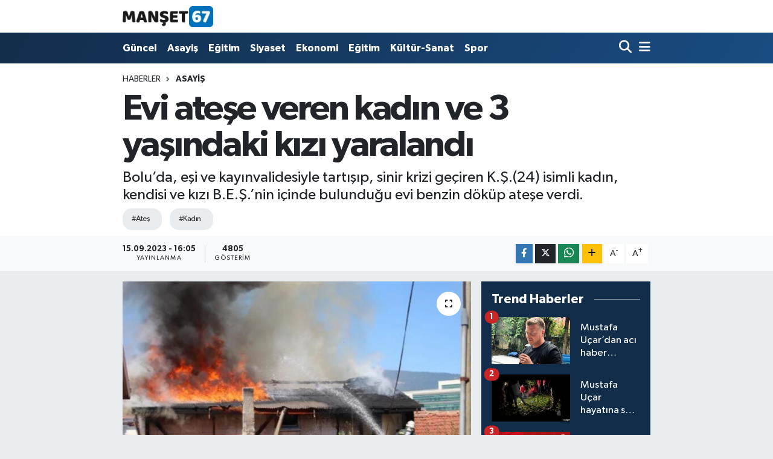

--- FILE ---
content_type: text/html; charset=UTF-8
request_url: https://www.manset67.com/evi-atese-veren-kadin-ve-3-yasindaki-kizi-yaralandi
body_size: 19091
content:
<!DOCTYPE html>
<html lang="tr" data-theme="flow">
<head>
<link rel="dns-prefetch" href="//www.manset67.com">
<link rel="dns-prefetch" href="//manset67com.teimg.com">
<link rel="dns-prefetch" href="//static.tebilisim.com">
<link rel="dns-prefetch" href="//platform-api.sharethis.com">
<link rel="dns-prefetch" href="//pagead2.googlesyndication.com">
<link rel="dns-prefetch" href="//www.googletagmanager.com">
<link rel="dns-prefetch" href="//ad.adhouse.pro">
<link rel="dns-prefetch" href="//www.facebook.com">
<link rel="dns-prefetch" href="//www.twitter.com">
<link rel="dns-prefetch" href="//www.instagram.com">
<link rel="dns-prefetch" href="//www.linkedin.com">
<link rel="dns-prefetch" href="//www.youtube.com">
<link rel="dns-prefetch" href="//api.whatsapp.com">
<link rel="dns-prefetch" href="//www.w3.org">
<link rel="dns-prefetch" href="//x.com">
<link rel="dns-prefetch" href="//pinterest.com">
<link rel="dns-prefetch" href="//t.me">
<link rel="dns-prefetch" href="//tebilisim.com">
<link rel="dns-prefetch" href="//facebook.com">
<link rel="dns-prefetch" href="//twitter.com">
<link rel="dns-prefetch" href="//cdn.onesignal.com">

    <meta charset="utf-8">
<title>Evi ateşe veren kadın ve 3 yaşındaki kızı yaralandı - Zonguldak Ereğli Haberleri</title>
<meta name="description" content="Bolu’da, eşi ve kayınvalidesiyle tartışıp, sinir krizi geçiren K.Ş.(24) isimli kadın, kendisi ve kızı B.E.Ş.’nin içinde bulunduğu evi benzin döküp ateşe verdi.">
<meta name="keywords" content="ateş, kadın">
<link rel="canonical" href="https://www.manset67.com/evi-atese-veren-kadin-ve-3-yasindaki-kizi-yaralandi">
<meta name="viewport" content="width=device-width,initial-scale=1">
<meta name="X-UA-Compatible" content="IE=edge">
<meta name="robots" content="max-image-preview:large">
<meta name="theme-color" content="#122d4a">
<meta name="title" content="Evi ateşe veren kadın ve 3 yaşındaki kızı yaralandı">
<meta name="articleSection" content="news">
<meta name="datePublished" content="2023-09-15T16:05:00+03:00">
<meta name="dateModified" content="2024-09-15T22:00:13+03:00">
<meta name="articleAuthor" content="Manşet67 Haber">
<meta name="author" content="Manşet67 Haber">
<link rel="amphtml" href="https://www.manset67.com/evi-atese-veren-kadin-ve-3-yasindaki-kizi-yaralandi/amp">
<meta property="og:site_name" content="Zonguldak Ereğli Haberleri">
<meta property="og:title" content="Evi ateşe veren kadın ve 3 yaşındaki kızı yaralandı">
<meta property="og:description" content="Bolu’da, eşi ve kayınvalidesiyle tartışıp, sinir krizi geçiren K.Ş.(24) isimli kadın, kendisi ve kızı B.E.Ş.’nin içinde bulunduğu evi benzin döküp ateşe verdi.">
<meta property="og:url" content="https://www.manset67.com/evi-atese-veren-kadin-ve-3-yasindaki-kizi-yaralandi">
<meta property="og:image" content="https://manset67com.teimg.com/manset67-com/uploads/2023/09/ekran-goruntusu-2023-09-15-161424.png">
<meta property="og:type" content="article">
<meta property="og:article:published_time" content="2023-09-15T16:05:00+03:00">
<meta property="og:article:modified_time" content="2024-09-15T22:00:13+03:00">
<meta name="twitter:card" content="summary_large_image">
<meta name="twitter:site" content="@Sinankabatepe">
<meta name="twitter:title" content="Evi ateşe veren kadın ve 3 yaşındaki kızı yaralandı">
<meta name="twitter:description" content="Bolu’da, eşi ve kayınvalidesiyle tartışıp, sinir krizi geçiren K.Ş.(24) isimli kadın, kendisi ve kızı B.E.Ş.’nin içinde bulunduğu evi benzin döküp ateşe verdi.">
<meta name="twitter:image" content="https://manset67com.teimg.com/manset67-com/uploads/2023/09/ekran-goruntusu-2023-09-15-161424.png">
<meta name="twitter:url" content="https://www.manset67.com/evi-atese-veren-kadin-ve-3-yasindaki-kizi-yaralandi">
<link rel="shortcut icon" type="image/x-icon" href="https://manset67com.teimg.com/manset67-com/uploads/2023/02/logo/logo-1.ico">
<link rel="manifest" href="https://www.manset67.com/manifest.json?v=6.6.4" />
<link rel="preload" href="https://static.tebilisim.com/flow/assets/css/font-awesome/fa-solid-900.woff2" as="font" type="font/woff2" crossorigin />
<link rel="preload" href="https://static.tebilisim.com/flow/assets/css/font-awesome/fa-brands-400.woff2" as="font" type="font/woff2" crossorigin />
<link rel="preload" href="https://static.tebilisim.com/flow/vendor/te/fonts/gibson/Gibson-Bold.woff2" as="font" type="font/woff2" crossorigin />
<link rel="preload" href="https://static.tebilisim.com/flow/vendor/te/fonts/gibson/Gibson-BoldItalic.woff2" as="font" type="font/woff2" crossorigin />
<link rel="preload" href="https://static.tebilisim.com/flow/vendor/te/fonts/gibson/Gibson-Italic.woff2" as="font" type="font/woff2" crossorigin />
<link rel="preload" href="https://static.tebilisim.com/flow/vendor/te/fonts/gibson/Gibson-Light.woff2" as="font" type="font/woff2" crossorigin />
<link rel="preload" href="https://static.tebilisim.com/flow/vendor/te/fonts/gibson/Gibson-LightItalic.woff2" as="font" type="font/woff2" crossorigin />
<link rel="preload" href="https://static.tebilisim.com/flow/vendor/te/fonts/gibson/Gibson-SemiBold.woff2" as="font" type="font/woff2" crossorigin />
<link rel="preload" href="https://static.tebilisim.com/flow/vendor/te/fonts/gibson/Gibson-SemiBoldItalic.woff2" as="font" type="font/woff2" crossorigin />
<link rel="preload" href="https://static.tebilisim.com/flow/vendor/te/fonts/gibson/Gibson.woff2" as="font" type="font/woff2" crossorigin />


<link rel="preload" as="style" href="https://static.tebilisim.com/flow/vendor/te/fonts/gibson.css?v=6.6.4">
<link rel="stylesheet" href="https://static.tebilisim.com/flow/vendor/te/fonts/gibson.css?v=6.6.4">

<style>:root {
        --te-link-color: #333;
        --te-link-hover-color: #000;
        --te-font: "Gibson";
        --te-secondary-font: "Gibson";
        --te-h1-font-size: 60px;
        --te-color: #122d4a;
        --te-hover-color: #194c82;
        --mm-ocd-width: 85%!important; /*  Mobil Menü Genişliği */
        --swiper-theme-color: var(--te-color)!important;
        --header-13-color: #ffc107;
    }</style><link rel="preload" as="style" href="https://static.tebilisim.com/flow/assets/vendor/bootstrap/css/bootstrap.min.css?v=6.6.4">
<link rel="stylesheet" href="https://static.tebilisim.com/flow/assets/vendor/bootstrap/css/bootstrap.min.css?v=6.6.4">
<link rel="preload" as="style" href="https://static.tebilisim.com/flow/assets/css/app6.6.4.min.css">
<link rel="stylesheet" href="https://static.tebilisim.com/flow/assets/css/app6.6.4.min.css">

<link defer="defer" async="async" rel="stylesheet" href="https://platform-api.sharethis.com/js/sharethis.js#property=63f743d85271340015307ecd&product=sop">


<script type="application/ld+json">{"@context":"https:\/\/schema.org","@type":"WebSite","url":"https:\/\/www.manset67.com","potentialAction":{"@type":"SearchAction","target":"https:\/\/www.manset67.com\/arama?q={query}","query-input":"required name=query"}}</script>

<script type="application/ld+json">{"@context":"https:\/\/schema.org","@type":"NewsMediaOrganization","url":"https:\/\/www.manset67.com","name":"Man\u015fet 67","logo":"https:\/\/manset67com.teimg.com\/manset67-com\/uploads\/2023\/02\/manset67-logo.png","sameAs":["https:\/\/www.facebook.com\/kabtp.sinan","https:\/\/www.twitter.com\/Sinankabatepe","https:\/\/www.linkedin.com\/in\/sinan-kabatepe-194360bb\/","https:\/\/www.youtube.com\/basinmedyaajans","https:\/\/www.instagram.com\/manset67haber"]}</script>

<script type="application/ld+json">{"@context":"https:\/\/schema.org","@graph":[{"@type":"SiteNavigationElement","name":"Ana Sayfa","url":"https:\/\/www.manset67.com","@id":"https:\/\/www.manset67.com"},{"@type":"SiteNavigationElement","name":"G\u00fcncel","url":"https:\/\/www.manset67.com\/guncel","@id":"https:\/\/www.manset67.com\/guncel"},{"@type":"SiteNavigationElement","name":"Asayi\u015f","url":"https:\/\/www.manset67.com\/asayis","@id":"https:\/\/www.manset67.com\/asayis"},{"@type":"SiteNavigationElement","name":"Siyaset","url":"https:\/\/www.manset67.com\/siyaset","@id":"https:\/\/www.manset67.com\/siyaset"},{"@type":"SiteNavigationElement","name":"Ekonomi","url":"https:\/\/www.manset67.com\/ekonomi","@id":"https:\/\/www.manset67.com\/ekonomi"},{"@type":"SiteNavigationElement","name":"Spor","url":"https:\/\/www.manset67.com\/spor","@id":"https:\/\/www.manset67.com\/spor"},{"@type":"SiteNavigationElement","name":"Medya","url":"https:\/\/www.manset67.com\/medya","@id":"https:\/\/www.manset67.com\/medya"},{"@type":"SiteNavigationElement","name":"K\u00fclt\u00fcr-Sanat","url":"https:\/\/www.manset67.com\/kultur-sanat","@id":"https:\/\/www.manset67.com\/kultur-sanat"},{"@type":"SiteNavigationElement","name":"E\u011fitim","url":"https:\/\/www.manset67.com\/egitim","@id":"https:\/\/www.manset67.com\/egitim"},{"@type":"SiteNavigationElement","name":"Magazin","url":"https:\/\/www.manset67.com\/magazin","@id":"https:\/\/www.manset67.com\/magazin"},{"@type":"SiteNavigationElement","name":"Mizah","url":"https:\/\/www.manset67.com\/mizah","@id":"https:\/\/www.manset67.com\/mizah"},{"@type":"SiteNavigationElement","name":"Teknoloji","url":"https:\/\/www.manset67.com\/teknoloji","@id":"https:\/\/www.manset67.com\/teknoloji"},{"@type":"SiteNavigationElement","name":"R\u00f6portaj","url":"https:\/\/www.manset67.com\/roportaj","@id":"https:\/\/www.manset67.com\/roportaj"},{"@type":"SiteNavigationElement","name":"\u0130leti\u015fim","url":"https:\/\/www.manset67.com\/iletisim","@id":"https:\/\/www.manset67.com\/iletisim"},{"@type":"SiteNavigationElement","name":"Gizlilik S\u00f6zle\u015fmesi","url":"https:\/\/www.manset67.com\/gizlilik-sozlesmesi","@id":"https:\/\/www.manset67.com\/gizlilik-sozlesmesi"},{"@type":"SiteNavigationElement","name":"Yazarlar","url":"https:\/\/www.manset67.com\/yazarlar","@id":"https:\/\/www.manset67.com\/yazarlar"},{"@type":"SiteNavigationElement","name":"Foto Galeri","url":"https:\/\/www.manset67.com\/foto-galeri","@id":"https:\/\/www.manset67.com\/foto-galeri"},{"@type":"SiteNavigationElement","name":"Video Galeri","url":"https:\/\/www.manset67.com\/video","@id":"https:\/\/www.manset67.com\/video"},{"@type":"SiteNavigationElement","name":"Biyografiler","url":"https:\/\/www.manset67.com\/biyografi","@id":"https:\/\/www.manset67.com\/biyografi"},{"@type":"SiteNavigationElement","name":"Vefatlar","url":"https:\/\/www.manset67.com\/vefat","@id":"https:\/\/www.manset67.com\/vefat"},{"@type":"SiteNavigationElement","name":"R\u00f6portajlar","url":"https:\/\/www.manset67.com\/roportaj","@id":"https:\/\/www.manset67.com\/roportaj"},{"@type":"SiteNavigationElement","name":"Anketler","url":"https:\/\/www.manset67.com\/anketler","@id":"https:\/\/www.manset67.com\/anketler"}]}</script>

<script type="application/ld+json">{"@context":"https:\/\/schema.org","@type":"BreadcrumbList","itemListElement":[{"@type":"ListItem","position":1,"item":{"@type":"Thing","@id":"https:\/\/www.manset67.com","name":"Haberler"}}]}</script>
<script type="application/ld+json">{"@context":"https:\/\/schema.org","@type":"NewsArticle","headline":"Evi ate\u015fe veren kad\u0131n ve 3 ya\u015f\u0131ndaki k\u0131z\u0131 yaraland\u0131","articleSection":"Asayi\u015f","dateCreated":"2023-09-15T16:05:00+03:00","datePublished":"2023-09-15T16:05:00+03:00","dateModified":"2024-09-15T22:00:13+03:00","wordCount":136,"genre":"news","mainEntityOfPage":{"@type":"WebPage","@id":"https:\/\/www.manset67.com\/evi-atese-veren-kadin-ve-3-yasindaki-kizi-yaralandi"},"articleBody":"<p><img alt=\"WhatsApp Image 2023-09-13 at 13.50.30 (1)\" class=\"img-fluid detail-photo\" src=\"https:\/\/manset67com.teimg.com\/manset67-com\/uploads\/2023\/09\/whatsapp-image-2023-09-13-at-135030-1.jpeg\" style=\"width: 100%\" \/><\/p>\r\n\r\n<p>Yang\u0131n, saat 13.30 s\u0131ralar\u0131nda K\u00f6ro\u011flu Mahallesi Karga Tepesi Sokak\u2019ta 2 katl\u0131 evin \u00fcst kat\u0131nda meydana geldi. \u0130ddiaya g\u00f6re, K.\u015e. isimli kad\u0131n, evde e\u015fi A.\u015e. ve kay\u0131nvalidesiyle tart\u0131\u015ft\u0131. Tart\u0131\u015fma sonras\u0131 sinir krizi ge\u00e7iren kad\u0131n, k\u0131z\u0131 B.E.\u015e. ile yaln\u0131z kald\u0131\u011f\u0131 s\u0131rada&nbsp;eve benzin d\u00f6k\u00fcp ate\u015fe verdi. K\u0131sa s\u00fcrede alevler t\u00fcm evi sard\u0131. Evden alevlerin y\u00fckseldi\u011fini fark eden \u00e7evredekiler, kad\u0131n ve k\u0131z\u0131n\u0131 kurtar\u0131p, \u0130zzet Baysal Devlet Hastanesi'ne g\u00f6t\u00fcr\u00fcld\u00fc. Anne ve k\u0131\u0131z\u0131 hastanede tedavi alt\u0131na al\u0131nd\u0131. \u0130hbar \u00fczerine olay yerine itfaiye ve polis ekipleri sevk edildi. \u0130tfaiye ekiplerinin m\u00fcdahalesiyle yang\u0131n s\u00f6nd\u00fcr\u00fcld\u00fc. Polis, olayla ilgili soru\u015fturma ba\u015flatt\u0131.&nbsp;<\/p>","description":"Bolu\u2019da, e\u015fi ve kay\u0131nvalidesiyle tart\u0131\u015f\u0131p, sinir krizi ge\u00e7iren K.\u015e.(24) isimli kad\u0131n, kendisi ve k\u0131z\u0131 B.E.\u015e.\u2019nin i\u00e7inde bulundu\u011fu evi benzin d\u00f6k\u00fcp ate\u015fe verdi.","inLanguage":"tr-TR","keywords":["ate\u015f","kad\u0131n"],"image":{"@type":"ImageObject","url":"https:\/\/manset67com.teimg.com\/crop\/1280x720\/manset67-com\/uploads\/2023\/09\/ekran-goruntusu-2023-09-15-161424.png","width":"1280","height":"720","caption":"Evi ate\u015fe veren kad\u0131n ve 3 ya\u015f\u0131ndaki k\u0131z\u0131 yaraland\u0131"},"publishingPrinciples":"https:\/\/www.manset67.com\/gizlilik-sozlesmesi","isFamilyFriendly":"http:\/\/schema.org\/True","isAccessibleForFree":"http:\/\/schema.org\/True","publisher":{"@type":"Organization","name":"Man\u015fet 67","image":"https:\/\/manset67com.teimg.com\/manset67-com\/uploads\/2023\/02\/manset67-logo.png","logo":{"@type":"ImageObject","url":"https:\/\/manset67com.teimg.com\/manset67-com\/uploads\/2023\/02\/manset67-logo.png","width":"640","height":"375"}},"author":{"@type":"Person","name":"Man\u015fet67 Haber","honorificPrefix":"","jobTitle":"","url":null}}</script>





<style>
.mega-menu {z-index: 9999 !important;}
@media screen and (min-width: 1620px) {
    .container {width: 1280px!important; max-width: 1280px!important;}
    #ad_36 {margin-right: 15px !important;}
    #ad_9 {margin-left: 15px !important;}
}

@media screen and (min-width: 1325px) and (max-width: 1620px) {
    .container {width: 1100px!important; max-width: 1100px!important;}
    #ad_36 {margin-right: 100px !important;}
    #ad_9 {margin-left: 100px !important;}
}
@media screen and (min-width: 1295px) and (max-width: 1325px) {
    .container {width: 990px!important; max-width: 990px!important;}
    #ad_36 {margin-right: 165px !important;}
    #ad_9 {margin-left: 165px !important;}
}
@media screen and (min-width: 1200px) and (max-width: 1295px) {
    .container {width: 900px!important; max-width: 900px!important;}
    #ad_36 {margin-right: 210px !important;}
    #ad_9 {margin-left: 210px !important;}

}
</style><script type="60ea21ce373855bfaa2dd22f-text/javascript">
  window.dataLayer = window.dataLayer || [];
  function gtag(){dataLayer.push(arguments);}
  gtag('js', new Date());

  gtag('config', 'UA-216066342-1');
</script>

<script async src="https://pagead2.googlesyndication.com/pagead/js/adsbygoogle.js?client=ca-pub-5655260041933483" crossorigin="anonymous" type="60ea21ce373855bfaa2dd22f-text/javascript"></script>



<script async data-cfasync="false"
	src="https://www.googletagmanager.com/gtag/js?id=G-C3NEP7MVV5"></script>
<script data-cfasync="false">
	window.dataLayer = window.dataLayer || [];
	  function gtag(){dataLayer.push(arguments);}
	  gtag('js', new Date());
	  gtag('config', 'G-C3NEP7MVV5');
</script>




</head>




<body class="d-flex flex-column min-vh-100">

    <div data-pagespeed="true"><script src="https://ad.adhouse.pro/274.js" type="60ea21ce373855bfaa2dd22f-text/javascript"></script>
<script src="https://ad.adhouse.pro/275.js" type="60ea21ce373855bfaa2dd22f-text/javascript"></script>
<script src="https://ad.adhouse.pro/276.js" type="60ea21ce373855bfaa2dd22f-text/javascript"></script></div>
    

    <header class="header-1">
    <nav class="top-header navbar navbar-expand-lg navbar-light shadow-sm bg-white py-1">
        <div class="container">
                            <a class="navbar-brand me-0" href="/" title="Zonguldak Ereğli Haberleri">
                <img src="https://manset67com.teimg.com/manset67-com/uploads/2023/02/manset67-logo.png" alt="Zonguldak Ereğli Haberleri" width="150" height="40" class="light-mode img-fluid flow-logo">
<img src="https://manset67com.teimg.com/manset67-com/uploads/2023/02/manset67-logo.png" alt="Zonguldak Ereğli Haberleri" width="150" height="40" class="dark-mode img-fluid flow-logo d-none">

            </a>
                                    <ul class="nav d-lg-none px-2">
                
                <li class="nav-item"><a href="/arama" class="me-2" title="Ara"><i class="fa fa-search fa-lg"></i></a></li>
                <li class="nav-item"><a href="#menu" title="Ana Menü"><i class="fa fa-bars fa-lg"></i></a></li>
            </ul>
        </div>
    </nav>
    <div class="main-menu navbar navbar-expand-lg d-none d-lg-block bg-gradient-te py-1">
        <div class="container">
            <ul  class="nav fw-semibold">
        <li class="nav-item   ">
        <a href="/guncel" class="nav-link text-white" target="_self" title="Güncel">Güncel</a>
        
    </li>
        <li class="nav-item   ">
        <a href="/asayis" class="nav-link text-white" target="_self" title="Asayiş">Asayiş</a>
        
    </li>
        <li class="nav-item   ">
        <a href="/egitim" class="nav-link text-white" target="_self" title="Eğitim">Eğitim</a>
        
    </li>
        <li class="nav-item   ">
        <a href="/siyaset" class="nav-link text-white" target="_self" title="Siyaset">Siyaset</a>
        
    </li>
        <li class="nav-item   ">
        <a href="/ekonomi" class="nav-link text-white" target="_self" title="Ekonomi">Ekonomi</a>
        
    </li>
        <li class="nav-item   ">
        <a href="/egitim" class="nav-link text-white" target="_self" title="Eğitim">Eğitim</a>
        
    </li>
        <li class="nav-item   ">
        <a href="/kultur-sanat" class="nav-link text-white" target="_self" title="Kültür-Sanat">Kültür-Sanat</a>
        
    </li>
        <li class="nav-item   ">
        <a href="/spor" class="nav-link text-white" target="_self" title="Spor">Spor</a>
        
    </li>
    </ul>

            <ul class="navigation-menu nav d-flex align-items-center">

                <li class="nav-item">
                    <a href="/arama" class="nav-link pe-1 text-white" title="Ara">
                        <i class="fa fa-search fa-lg"></i>
                    </a>
                </li>

                

                <li class="nav-item dropdown position-static">
                    <a class="nav-link pe-0 text-white" data-bs-toggle="dropdown" href="#" aria-haspopup="true" aria-expanded="false" title="Ana Menü">
                        <i class="fa fa-bars fa-lg"></i>
                    </a>
                    <div class="mega-menu dropdown-menu dropdown-menu-end text-capitalize shadow-lg border-0 rounded-0">

    <div class="row g-3 small p-3">

        
        <div class="col">
        <a href="/guncel" class="d-block border-bottom  pb-2 mb-2" target="_self" title="Güncel">Güncel</a>
            <a href="/asayis" class="d-block border-bottom  pb-2 mb-2" target="_self" title="Asayiş">Asayiş</a>
            <a href="/egitim" class="d-block border-bottom  pb-2 mb-2" target="_self" title="Eğitim">Eğitim</a>
            <a href="/siyaset" class="d-block border-bottom  pb-2 mb-2" target="_self" title="Siyaset">Siyaset</a>
            <a href="/ekonomi" class="d-block border-bottom  pb-2 mb-2" target="_self" title="Ekonomi">Ekonomi</a>
            <a href="/spor" class="d-block border-bottom  pb-2 mb-2" target="_self" title="Spor">Spor</a>
            <a href="/magazin" class="d-block  pb-2 mb-2" target="_self" title="Magazin">Magazin</a>
        </div><div class="col">
            <a href="/teknoloji" class="d-block border-bottom  pb-2 mb-2" target="_self" title="Teknoloji">Teknoloji</a>
        </div>


    </div>

    <div class="p-3 bg-light">
                <a class="me-3"
            href="https://www.facebook.com/kabtp.sinan" target="_blank" rel="nofollow noreferrer noopener"><i class="fab fa-facebook me-2 text-navy"></i> Facebook</a>
                        <a class="me-3"
            href="https://www.twitter.com/Sinankabatepe" target="_blank" rel="nofollow noreferrer noopener"><i class="fab fa-x-twitter "></i> Twitter</a>
                        <a class="me-3"
            href="https://www.instagram.com/manset67haber" target="_blank" rel="nofollow noreferrer noopener"><i class="fab fa-instagram me-2 text-magenta"></i> Instagram</a>
                        <a class="me-3"
            href="https://www.linkedin.com/in/sinan-kabatepe-194360bb/" target="_blank" rel="nofollow noreferrer noopener"><i class="fab fa-linkedin me-2 text-navy"></i> Linkedin</a>
                        <a class="me-3"
            href="https://www.youtube.com/basinmedyaajans" target="_blank" rel="nofollow noreferrer noopener"><i class="fab fa-youtube me-2 text-danger"></i> Youtube</a>
                                                <a class="" href="https://api.whatsapp.com/send?phone=905072496310" title="Whatsapp" rel="nofollow noreferrer noopener"><i
            class="fab fa-whatsapp me-2 text-navy"></i> WhatsApp İhbar Hattı</a>    </div>

    <div class="mega-menu-footer p-2 bg-te-color">
        <a class="dropdown-item text-white" href="/kunye" title="Künye"><i class="fa fa-id-card me-2"></i> Künye</a>
        <a class="dropdown-item text-white" href="/iletisim" title="İletişim"><i class="fa fa-envelope me-2"></i> İletişim</a>
        <a class="dropdown-item text-white" href="/rss-baglantilari" title="RSS Bağlantıları"><i class="fa fa-rss me-2"></i> RSS Bağlantıları</a>
        <a class="dropdown-item text-white" href="/member/login" title="Üyelik Girişi"><i class="fa fa-user me-2"></i> Üyelik Girişi</a>
    </div>


</div>

                </li>

            </ul>
        </div>
    </div>
    <ul  class="mobile-categories d-lg-none list-inline bg-white">
        <li class="list-inline-item">
        <a href="/guncel" class="text-dark" target="_self" title="Güncel">
                Güncel
        </a>
    </li>
        <li class="list-inline-item">
        <a href="/asayis" class="text-dark" target="_self" title="Asayiş">
                Asayiş
        </a>
    </li>
        <li class="list-inline-item">
        <a href="/egitim" class="text-dark" target="_self" title="Eğitim">
                Eğitim
        </a>
    </li>
        <li class="list-inline-item">
        <a href="/siyaset" class="text-dark" target="_self" title="Siyaset">
                Siyaset
        </a>
    </li>
        <li class="list-inline-item">
        <a href="/ekonomi" class="text-dark" target="_self" title="Ekonomi">
                Ekonomi
        </a>
    </li>
        <li class="list-inline-item">
        <a href="/egitim" class="text-dark" target="_self" title="Eğitim">
                Eğitim
        </a>
    </li>
        <li class="list-inline-item">
        <a href="/kultur-sanat" class="text-dark" target="_self" title="Kültür-Sanat">
                Kültür-Sanat
        </a>
    </li>
        <li class="list-inline-item">
        <a href="/spor" class="text-dark" target="_self" title="Spor">
                Spor
        </a>
    </li>
    </ul>

</header>






<main class="single overflow-hidden" style="min-height: 300px">

            <script type="60ea21ce373855bfaa2dd22f-text/javascript">
document.addEventListener("DOMContentLoaded", function () {
    if (document.querySelector('.bik-ilan-detay')) {
        document.getElementById('story-line').style.display = 'none';
    }
});
</script>
<section id="story-line" class="d-md-none bg-white" data-widget-unique-key="">
    <script type="60ea21ce373855bfaa2dd22f-text/javascript">
        var story_items = [{"id":"guncel","photo":"https:\/\/manset67com.teimg.com\/crop\/200x200\/manset67-com\/uploads\/2024\/06\/sondakika\/mahkeme.png","name":"G\u00fcncel","items":[{"id":75904,"type":"photo","length":10,"src":"https:\/\/manset67com.teimg.com\/crop\/720x1280\/manset67-com\/uploads\/2024\/06\/sondakika\/mahkeme.png","link":"https:\/\/www.manset67.com\/zonguldakta-terfi-alan-hakim-ve-savcilar-aciklandi-1","linkText":"Zonguldak'ta terfi alan hakim ve savc\u0131lar a\u00e7\u0131kland\u0131...","time":1769245500},{"id":75884,"type":"photo","length":10,"src":"https:\/\/manset67com.teimg.com\/crop\/720x1280\/manset67-com\/uploads\/2026\/01\/haber-gorsel\/i-m-g-20260123-w-a0104.jpg","link":"https:\/\/www.manset67.com\/fiyatlar-yetersiz-bulundu-uretim-yapmama-karari-alindi","linkText":"Fiyatlar yetersiz bulundu... \u00dcretim yapmama karar\u0131 al\u0131nd\u0131...","time":1769185620},{"id":75880,"type":"photo","length":10,"src":"https:\/\/manset67com.teimg.com\/crop\/720x1280\/manset67-com\/uploads\/2026\/01\/haber-foto\/whatsapp-image-2026-01-23-at-183905.jpeg","link":"https:\/\/www.manset67.com\/turk-bayragi-sevgisi-motiflere-yansidi","linkText":"T\u00fcrk Bayra\u011f\u0131 sevgisi motiflere yans\u0131d\u0131...","time":1769182740},{"id":75879,"type":"photo","length":10,"src":"https:\/\/manset67com.teimg.com\/crop\/720x1280\/manset67-com\/uploads\/2026\/01\/dha-haber-gorsel\/ekran-goruntusu-2026-01-23-182517.png","link":"https:\/\/www.manset67.com\/43-madencinin-oldugu-faciada-mutalaa-hazirlanacak","linkText":"43 madencinin \u00f6ld\u00fc\u011f\u00fc faciada m\u00fctalaa haz\u0131rlanacak...","time":1769181600},{"id":75874,"type":"photo","length":10,"src":"https:\/\/manset67com.teimg.com\/crop\/720x1280\/manset67-com\/uploads\/2026\/01\/haber-foto\/whatsapp-image-2026-01-23-at-163316.jpeg","link":"https:\/\/www.manset67.com\/karadeniz-eregli-dovus-sanatlari-spor-kulubunden-basari","linkText":"Karadeniz Ere\u011fli D\u00f6v\u00fc\u015f Sanatlar\u0131 Spor Kul\u00fcb\u00fc\u2019nden ba\u015far\u0131...","time":1769178900},{"id":75872,"type":"photo","length":10,"src":"https:\/\/manset67com.teimg.com\/crop\/720x1280\/manset67-com\/uploads\/2026\/01\/haber-foto\/ekran-goruntusu-2026-01-23-172959.png","link":"https:\/\/www.manset67.com\/kaymakam-fatih-yilmazdan-sosyal-markete-ziyaret","linkText":"Kaymakam Fatih Y\u0131lmaz\u2019dan Sosyal Market\u2019e ziyaret....","time":1769178420},{"id":75867,"type":"photo","length":10,"src":"https:\/\/manset67com.teimg.com\/crop\/720x1280\/manset67-com\/uploads\/2026\/01\/haber-foto\/ekran-goruntusu-2026-01-23-171348.png","link":"https:\/\/www.manset67.com\/danistay-baskani-zeki-yigit-ereglide","linkText":"Dan\u0131\u015ftay Ba\u015fkan\u0131 Zeki Yi\u011fit Ere\u011fli'de...","time":1769177520},{"id":75864,"type":"photo","length":10,"src":"https:\/\/manset67com.teimg.com\/crop\/720x1280\/manset67-com\/uploads\/2026\/01\/haber-gorsel\/i-m-g-20260123-w-a0034.jpg","link":"https:\/\/www.manset67.com\/zonsiad-heyetine-misirda-anlamli-ev-sahipligi","linkText":"ZONS\u0130AD Heyetine M\u0131s\u0131r\u2019da Anlaml\u0131 Ev Sahipli\u011fi...","time":1769163540}]},{"id":"asayis","photo":"https:\/\/manset67com.teimg.com\/crop\/200x200\/manset67-com\/uploads\/2026\/01\/haber-foto\/ekran-goruntusu-2026-01-24-115929.png","name":"Asayi\u015f","items":[{"id":75903,"type":"photo","length":10,"src":"https:\/\/manset67com.teimg.com\/crop\/720x1280\/manset67-com\/uploads\/2026\/01\/haber-foto\/ekran-goruntusu-2026-01-24-115929.png","link":"https:\/\/www.manset67.com\/otomobil-sokakta-park-halindeki-araclara-carpti","linkText":"Otomobil, sokakta park halindeki ara\u00e7lara \u00e7arpt\u0131...","time":1769245080},{"id":75900,"type":"photo","length":10,"src":"https:\/\/manset67com.teimg.com\/crop\/720x1280\/manset67-com\/uploads\/2026\/01\/dha-haber-gorsel\/ekran-goruntusu-2026-01-24-114346-1.png","link":"https:\/\/www.manset67.com\/atesli-silahlarla-paylasim-yapan-8-supheli-gozaltinda","linkText":"Ate\u015fli silahlarla payla\u015f\u0131m yapan 8 \u015f\u00fcpheli g\u00f6zalt\u0131nda...","time":1769244540},{"id":75896,"type":"photo","length":10,"src":"https:\/\/manset67com.teimg.com\/crop\/720x1280\/manset67-com\/uploads\/2024\/07\/sondakika\/son3.jpg","link":"https:\/\/www.manset67.com\/deas-operasyonunda-tutuklular-var","linkText":"DEA\u015e operasyonunda tutuklular var...","time":1769244180},{"id":75892,"type":"photo","length":10,"src":"https:\/\/manset67com.teimg.com\/crop\/720x1280\/manset67-com\/uploads\/2026\/01\/haber-foto\/wwwmanset67com-30-5.jpg","link":"https:\/\/www.manset67.com\/sabah-saatlerinde-korkunc-kaza-2-olu","linkText":"Sabah saatlerinde korkun\u00e7 kaza... 2 \u00f6l\u00fc...","time":1769239140},{"id":75890,"type":"photo","length":10,"src":"https:\/\/manset67com.teimg.com\/crop\/720x1280\/manset67-com\/uploads\/2025\/03\/sondakika\/wwwmanset67com-45.png","link":"https:\/\/www.manset67.com\/yuklu-miktarda-bozulmus-et-ele-gecirildi","linkText":"Y\u00fckl\u00fc miktarda bozulmu\u015f et ele ge\u00e7irildi...","time":1769193720},{"id":75876,"type":"photo","length":10,"src":"https:\/\/manset67com.teimg.com\/crop\/720x1280\/manset67-com\/uploads\/2026\/01\/dha-haber-gorsel\/ekran-goruntusu-2026-01-23-181942.png","link":"https:\/\/www.manset67.com\/polis-havaya-ates-acarak-mudahale-etti-2-gozalti","linkText":"Polis havaya ate\u015f a\u00e7arak m\u00fcdahale etti... 2 g\u00f6zalt\u0131...","time":1769181480},{"id":75875,"type":"photo","length":10,"src":"https:\/\/manset67com.teimg.com\/crop\/720x1280\/manset67-com\/uploads\/2025\/03\/sondakika\/wwwmanset67com-45.png","link":"https:\/\/www.manset67.com\/16-yasinda-ustasi-tarafindan-tcize-ugradi","linkText":"16 ya\u015f\u0131nda ustas\u0131 taraf\u0131ndan t*ciz'e u\u011frad\u0131...","time":1769181000}]}]
    </script>
    <div id="stories" class="storiesWrapper p-2"></div>
</section>


    
    <div class="infinite" data-show-advert="1">

    

    <div class="infinite-item d-block" data-id="47704" data-category-id="2" data-reference="TE\Archive\Models\Archive" data-json-url="/service/json/featured-infinite.json">

        

        <div class="post-header pt-3 bg-white">

    <div class="container">

        
        <nav class="meta-category d-flex justify-content-lg-start" style="--bs-breadcrumb-divider: url(&#34;data:image/svg+xml,%3Csvg xmlns='http://www.w3.org/2000/svg' width='8' height='8'%3E%3Cpath d='M2.5 0L1 1.5 3.5 4 1 6.5 2.5 8l4-4-4-4z' fill='%236c757d'/%3E%3C/svg%3E&#34;);" aria-label="breadcrumb">
        <ol class="breadcrumb mb-0">
            <li class="breadcrumb-item"><a href="https://www.manset67.com" class="breadcrumb_link" target="_self">Haberler</a></li>
            <li class="breadcrumb-item active fw-bold" aria-current="page"><a href="/asayis" target="_self" class="breadcrumb_link text-dark" title="Asayiş">Asayiş</a></li>
        </ol>
</nav>

        <h1 class="h2 fw-bold text-lg-start headline my-2" itemprop="headline">Evi ateşe veren kadın ve 3 yaşındaki kızı yaralandı</h1>
        
        <h2 class="lead text-lg-start text-dark my-2 description" itemprop="description">Bolu’da, eşi ve kayınvalidesiyle tartışıp, sinir krizi geçiren K.Ş.(24) isimli kadın, kendisi ve kızı B.E.Ş.’nin içinde bulunduğu evi benzin döküp ateşe verdi.</h2>
        
        <div class="news-tags">
        <a href="https://www.manset67.com/haberleri/ates" title="ateş" class="news-tags__link" rel="nofollow">#Ateş</a>
        <a href="https://www.manset67.com/haberleri/kadin" title="kadın" class="news-tags__link" rel="nofollow">#Kadın</a>
    </div>

    </div>

    <div class="bg-light py-1">
        <div class="container d-flex justify-content-between align-items-center">

            <div class="meta-author">
    
    <div class="box">
    <time class="fw-bold">15.09.2023 - 16:05</time>
    <span class="info">Yayınlanma</span>
</div>

    
    <div class="box">
    <span class="fw-bold">4805</span>
    <span class="info text-dark">Gösterim</span>
</div>

    

</div>


            <div class="share-area justify-content-end align-items-center d-none d-lg-flex">

    <div class="mobile-share-button-container mb-2 d-block d-md-none">
    <button class="btn btn-primary btn-sm rounded-0 shadow-sm w-100" onclick="if (!window.__cfRLUnblockHandlers) return false; handleMobileShare(event, 'Evi ateşe veren kadın ve 3 yaşındaki kızı yaralandı', 'https://www.manset67.com/evi-atese-veren-kadin-ve-3-yasindaki-kizi-yaralandi')" title="Paylaş" data-cf-modified-60ea21ce373855bfaa2dd22f-="">
        <i class="fas fa-share-alt me-2"></i>Paylaş
    </button>
</div>

<div class="social-buttons-new d-none d-md-flex justify-content-between">
    <a href="https://www.facebook.com/sharer/sharer.php?u=https%3A%2F%2Fwww.manset67.com%2Fevi-atese-veren-kadin-ve-3-yasindaki-kizi-yaralandi" onclick="if (!window.__cfRLUnblockHandlers) return false; initiateDesktopShare(event, 'facebook')" class="btn btn-primary btn-sm rounded-0 shadow-sm me-1" title="Facebook'ta Paylaş" data-platform="facebook" data-share-url="https://www.manset67.com/evi-atese-veren-kadin-ve-3-yasindaki-kizi-yaralandi" data-share-title="Evi ateşe veren kadın ve 3 yaşındaki kızı yaralandı" rel="noreferrer nofollow noopener external" data-cf-modified-60ea21ce373855bfaa2dd22f-="">
        <i class="fab fa-facebook-f"></i>
    </a>

    <a href="https://x.com/intent/tweet?url=https%3A%2F%2Fwww.manset67.com%2Fevi-atese-veren-kadin-ve-3-yasindaki-kizi-yaralandi&text=Evi+ate%C5%9Fe+veren+kad%C4%B1n+ve+3+ya%C5%9F%C4%B1ndaki+k%C4%B1z%C4%B1+yaraland%C4%B1" onclick="if (!window.__cfRLUnblockHandlers) return false; initiateDesktopShare(event, 'twitter')" class="btn btn-dark btn-sm rounded-0 shadow-sm me-1" title="X'de Paylaş" data-platform="twitter" data-share-url="https://www.manset67.com/evi-atese-veren-kadin-ve-3-yasindaki-kizi-yaralandi" data-share-title="Evi ateşe veren kadın ve 3 yaşındaki kızı yaralandı" rel="noreferrer nofollow noopener external" data-cf-modified-60ea21ce373855bfaa2dd22f-="">
        <i class="fab fa-x-twitter text-white"></i>
    </a>

    <a href="https://api.whatsapp.com/send?text=Evi+ate%C5%9Fe+veren+kad%C4%B1n+ve+3+ya%C5%9F%C4%B1ndaki+k%C4%B1z%C4%B1+yaraland%C4%B1+-+https%3A%2F%2Fwww.manset67.com%2Fevi-atese-veren-kadin-ve-3-yasindaki-kizi-yaralandi" onclick="if (!window.__cfRLUnblockHandlers) return false; initiateDesktopShare(event, 'whatsapp')" class="btn btn-success btn-sm rounded-0 btn-whatsapp shadow-sm me-1" title="Whatsapp'ta Paylaş" data-platform="whatsapp" data-share-url="https://www.manset67.com/evi-atese-veren-kadin-ve-3-yasindaki-kizi-yaralandi" data-share-title="Evi ateşe veren kadın ve 3 yaşındaki kızı yaralandı" rel="noreferrer nofollow noopener external" data-cf-modified-60ea21ce373855bfaa2dd22f-="">
        <i class="fab fa-whatsapp fa-lg"></i>
    </a>

    <div class="dropdown">
        <button class="dropdownButton btn btn-sm rounded-0 btn-warning border-none shadow-sm me-1" type="button" data-bs-toggle="dropdown" name="socialDropdownButton" title="Daha Fazla">
            <i id="icon" class="fa fa-plus"></i>
        </button>

        <ul class="dropdown-menu dropdown-menu-end border-0 rounded-1 shadow">
            <li>
                <a href="https://www.linkedin.com/sharing/share-offsite/?url=https%3A%2F%2Fwww.manset67.com%2Fevi-atese-veren-kadin-ve-3-yasindaki-kizi-yaralandi" class="dropdown-item" onclick="if (!window.__cfRLUnblockHandlers) return false; initiateDesktopShare(event, 'linkedin')" data-platform="linkedin" data-share-url="https://www.manset67.com/evi-atese-veren-kadin-ve-3-yasindaki-kizi-yaralandi" data-share-title="Evi ateşe veren kadın ve 3 yaşındaki kızı yaralandı" rel="noreferrer nofollow noopener external" title="Linkedin" data-cf-modified-60ea21ce373855bfaa2dd22f-="">
                    <i class="fab fa-linkedin text-primary me-2"></i>Linkedin
                </a>
            </li>
            <li>
                <a href="https://pinterest.com/pin/create/button/?url=https%3A%2F%2Fwww.manset67.com%2Fevi-atese-veren-kadin-ve-3-yasindaki-kizi-yaralandi&description=Evi+ate%C5%9Fe+veren+kad%C4%B1n+ve+3+ya%C5%9F%C4%B1ndaki+k%C4%B1z%C4%B1+yaraland%C4%B1&media=" class="dropdown-item" onclick="if (!window.__cfRLUnblockHandlers) return false; initiateDesktopShare(event, 'pinterest')" data-platform="pinterest" data-share-url="https://www.manset67.com/evi-atese-veren-kadin-ve-3-yasindaki-kizi-yaralandi" data-share-title="Evi ateşe veren kadın ve 3 yaşındaki kızı yaralandı" rel="noreferrer nofollow noopener external" title="Pinterest" data-cf-modified-60ea21ce373855bfaa2dd22f-="">
                    <i class="fab fa-pinterest text-danger me-2"></i>Pinterest
                </a>
            </li>
            <li>
                <a href="https://t.me/share/url?url=https%3A%2F%2Fwww.manset67.com%2Fevi-atese-veren-kadin-ve-3-yasindaki-kizi-yaralandi&text=Evi+ate%C5%9Fe+veren+kad%C4%B1n+ve+3+ya%C5%9F%C4%B1ndaki+k%C4%B1z%C4%B1+yaraland%C4%B1" class="dropdown-item" onclick="if (!window.__cfRLUnblockHandlers) return false; initiateDesktopShare(event, 'telegram')" data-platform="telegram" data-share-url="https://www.manset67.com/evi-atese-veren-kadin-ve-3-yasindaki-kizi-yaralandi" data-share-title="Evi ateşe veren kadın ve 3 yaşındaki kızı yaralandı" rel="noreferrer nofollow noopener external" title="Telegram" data-cf-modified-60ea21ce373855bfaa2dd22f-="">
                    <i class="fab fa-telegram-plane text-primary me-2"></i>Telegram
                </a>
            </li>
            <li class="border-0">
                <a class="dropdown-item" href="javascript:void(0)" onclick="if (!window.__cfRLUnblockHandlers) return false; printContent(event)" title="Yazdır" data-cf-modified-60ea21ce373855bfaa2dd22f-="">
                    <i class="fas fa-print text-dark me-2"></i>
                    Yazdır
                </a>
            </li>
            <li class="border-0">
                <a class="dropdown-item" href="javascript:void(0)" onclick="if (!window.__cfRLUnblockHandlers) return false; copyURL(event, 'https://www.manset67.com/evi-atese-veren-kadin-ve-3-yasindaki-kizi-yaralandi')" rel="noreferrer nofollow noopener external" title="Bağlantıyı Kopyala" data-cf-modified-60ea21ce373855bfaa2dd22f-="">
                    <i class="fas fa-link text-dark me-2"></i>
                    Kopyala
                </a>
            </li>
        </ul>
    </div>
</div>

<script type="60ea21ce373855bfaa2dd22f-text/javascript">
    var shareableModelId = 47704;
    var shareableModelClass = 'TE\\Archive\\Models\\Archive';

    function shareCount(id, model, platform, url) {
        fetch("https://www.manset67.com/sharecount", {
            method: 'POST',
            headers: {
                'Content-Type': 'application/json',
                'X-CSRF-TOKEN': document.querySelector('meta[name="csrf-token"]')?.getAttribute('content')
            },
            body: JSON.stringify({ id, model, platform, url })
        }).catch(err => console.error('Share count fetch error:', err));
    }

    function goSharePopup(url, title, width = 600, height = 400) {
        const left = (screen.width - width) / 2;
        const top = (screen.height - height) / 2;
        window.open(
            url,
            title,
            `width=${width},height=${height},left=${left},top=${top},resizable=yes,scrollbars=yes`
        );
    }

    async function handleMobileShare(event, title, url) {
        event.preventDefault();

        if (shareableModelId && shareableModelClass) {
            shareCount(shareableModelId, shareableModelClass, 'native_mobile_share', url);
        }

        const isAndroidWebView = navigator.userAgent.includes('Android') && !navigator.share;

        if (isAndroidWebView) {
            window.location.href = 'androidshare://paylas?title=' + encodeURIComponent(title) + '&url=' + encodeURIComponent(url);
            return;
        }

        if (navigator.share) {
            try {
                await navigator.share({ title: title, url: url });
            } catch (error) {
                if (error.name !== 'AbortError') {
                    console.error('Web Share API failed:', error);
                }
            }
        } else {
            alert("Bu cihaz paylaşımı desteklemiyor.");
        }
    }

    function initiateDesktopShare(event, platformOverride = null) {
        event.preventDefault();
        const anchor = event.currentTarget;
        const platform = platformOverride || anchor.dataset.platform;
        const webShareUrl = anchor.href;
        const contentUrl = anchor.dataset.shareUrl || webShareUrl;

        if (shareableModelId && shareableModelClass && platform) {
            shareCount(shareableModelId, shareableModelClass, platform, contentUrl);
        }

        goSharePopup(webShareUrl, platform ? platform.charAt(0).toUpperCase() + platform.slice(1) : "Share");
    }

    function copyURL(event, urlToCopy) {
        event.preventDefault();
        navigator.clipboard.writeText(urlToCopy).then(() => {
            alert('Bağlantı panoya kopyalandı!');
        }).catch(err => {
            console.error('Could not copy text: ', err);
            try {
                const textArea = document.createElement("textarea");
                textArea.value = urlToCopy;
                textArea.style.position = "fixed";
                document.body.appendChild(textArea);
                textArea.focus();
                textArea.select();
                document.execCommand('copy');
                document.body.removeChild(textArea);
                alert('Bağlantı panoya kopyalandı!');
            } catch (fallbackErr) {
                console.error('Fallback copy failed:', fallbackErr);
            }
        });
    }

    function printContent(event) {
        event.preventDefault();

        const triggerElement = event.currentTarget;
        const contextContainer = triggerElement.closest('.infinite-item') || document;

        const header      = contextContainer.querySelector('.post-header');
        const media       = contextContainer.querySelector('.news-section .col-lg-8 .inner, .news-section .col-lg-8 .ratio, .news-section .col-lg-8 iframe');
        const articleBody = contextContainer.querySelector('.article-text');

        if (!header && !media && !articleBody) {
            window.print();
            return;
        }

        let printHtml = '';
        
        if (header) {
            const titleEl = header.querySelector('h1');
            const descEl  = header.querySelector('.description, h2.lead');

            let cleanHeaderHtml = '<div class="printed-header">';
            if (titleEl) cleanHeaderHtml += titleEl.outerHTML;
            if (descEl)  cleanHeaderHtml += descEl.outerHTML;
            cleanHeaderHtml += '</div>';

            printHtml += cleanHeaderHtml;
        }

        if (media) {
            printHtml += media.outerHTML;
        }

        if (articleBody) {
            const articleClone = articleBody.cloneNode(true);
            articleClone.querySelectorAll('.post-flash').forEach(function (el) {
                el.parentNode.removeChild(el);
            });
            printHtml += articleClone.outerHTML;
        }
        const iframe = document.createElement('iframe');
        iframe.style.position = 'fixed';
        iframe.style.right = '0';
        iframe.style.bottom = '0';
        iframe.style.width = '0';
        iframe.style.height = '0';
        iframe.style.border = '0';
        document.body.appendChild(iframe);

        const frameWindow = iframe.contentWindow || iframe;
        const title = document.title || 'Yazdır';
        const headStyles = Array.from(document.querySelectorAll('link[rel="stylesheet"], style'))
            .map(el => el.outerHTML)
            .join('');

        iframe.onload = function () {
            try {
                frameWindow.focus();
                frameWindow.print();
            } finally {
                setTimeout(function () {
                    document.body.removeChild(iframe);
                }, 1000);
            }
        };

        const doc = frameWindow.document;
        doc.open();
        doc.write(`
            <!doctype html>
            <html lang="tr">
                <head>
<link rel="dns-prefetch" href="//www.manset67.com">
<link rel="dns-prefetch" href="//manset67com.teimg.com">
<link rel="dns-prefetch" href="//static.tebilisim.com">
<link rel="dns-prefetch" href="//platform-api.sharethis.com">
<link rel="dns-prefetch" href="//pagead2.googlesyndication.com">
<link rel="dns-prefetch" href="//www.googletagmanager.com">
<link rel="dns-prefetch" href="//ad.adhouse.pro">
<link rel="dns-prefetch" href="//www.facebook.com">
<link rel="dns-prefetch" href="//www.twitter.com">
<link rel="dns-prefetch" href="//www.instagram.com">
<link rel="dns-prefetch" href="//www.linkedin.com">
<link rel="dns-prefetch" href="//www.youtube.com">
<link rel="dns-prefetch" href="//api.whatsapp.com">
<link rel="dns-prefetch" href="//www.w3.org">
<link rel="dns-prefetch" href="//x.com">
<link rel="dns-prefetch" href="//pinterest.com">
<link rel="dns-prefetch" href="//t.me">
<link rel="dns-prefetch" href="//tebilisim.com">
<link rel="dns-prefetch" href="//facebook.com">
<link rel="dns-prefetch" href="//twitter.com">
<link rel="dns-prefetch" href="//cdn.onesignal.com">
                    <meta charset="utf-8">
                    <title>${title}</title>
                    ${headStyles}
                    <style>
                        html, body {
                            margin: 0;
                            padding: 0;
                            background: #ffffff;
                        }
                        .printed-article {
                            margin: 0;
                            padding: 20px;
                            box-shadow: none;
                            background: #ffffff;
                        }
                    </style>
                </head>
                <body>
                    <div class="printed-article">
                        ${printHtml}
                    </div>
                </body>
            </html>
        `);
        doc.close();
    }

    var dropdownButton = document.querySelector('.dropdownButton');
    if (dropdownButton) {
        var icon = dropdownButton.querySelector('#icon');
        var parentDropdown = dropdownButton.closest('.dropdown');
        if (parentDropdown && icon) {
            parentDropdown.addEventListener('show.bs.dropdown', function () {
                icon.classList.remove('fa-plus');
                icon.classList.add('fa-minus');
            });
            parentDropdown.addEventListener('hide.bs.dropdown', function () {
                icon.classList.remove('fa-minus');
                icon.classList.add('fa-plus');
            });
        }
    }
</script>

    
        
            <a href="#" title="Metin boyutunu küçült" class="te-textDown btn btn-sm btn-white rounded-0 me-1">A<sup>-</sup></a>
            <a href="#" title="Metin boyutunu büyüt" class="te-textUp btn btn-sm btn-white rounded-0 me-1">A<sup>+</sup></a>

            
        

    
</div>



        </div>


    </div>


</div>




        <div class="container g-0 g-sm-4">

            <div class="news-section overflow-hidden mt-lg-3">
                <div class="row g-3">
                    <div class="col-lg-8">

                        <div class="inner">
    <a href="https://manset67com.teimg.com/crop/1280x720/manset67-com/uploads/2023/09/ekran-goruntusu-2023-09-15-161424.png" class="position-relative d-block" data-fancybox>
                        <div class="zoom-in-out m-3">
            <i class="fa fa-expand" style="font-size: 14px"></i>
        </div>
        <img class="img-fluid" src="https://manset67com.teimg.com/crop/1280x720/manset67-com/uploads/2023/09/ekran-goruntusu-2023-09-15-161424.png" alt="Evi ateşe veren kadın ve 3 yaşındaki kızı yaralandı" width="860" height="504" loading="eager" fetchpriority="high" decoding="async" style="width:100%; aspect-ratio: 860 / 504;" />
            </a>
</div>





                        <div class="d-flex d-lg-none justify-content-between align-items-center p-2">

    <div class="mobile-share-button-container mb-2 d-block d-md-none">
    <button class="btn btn-primary btn-sm rounded-0 shadow-sm w-100" onclick="if (!window.__cfRLUnblockHandlers) return false; handleMobileShare(event, 'Evi ateşe veren kadın ve 3 yaşındaki kızı yaralandı', 'https://www.manset67.com/evi-atese-veren-kadin-ve-3-yasindaki-kizi-yaralandi')" title="Paylaş" data-cf-modified-60ea21ce373855bfaa2dd22f-="">
        <i class="fas fa-share-alt me-2"></i>Paylaş
    </button>
</div>

<div class="social-buttons-new d-none d-md-flex justify-content-between">
    <a href="https://www.facebook.com/sharer/sharer.php?u=https%3A%2F%2Fwww.manset67.com%2Fevi-atese-veren-kadin-ve-3-yasindaki-kizi-yaralandi" onclick="if (!window.__cfRLUnblockHandlers) return false; initiateDesktopShare(event, 'facebook')" class="btn btn-primary btn-sm rounded-0 shadow-sm me-1" title="Facebook'ta Paylaş" data-platform="facebook" data-share-url="https://www.manset67.com/evi-atese-veren-kadin-ve-3-yasindaki-kizi-yaralandi" data-share-title="Evi ateşe veren kadın ve 3 yaşındaki kızı yaralandı" rel="noreferrer nofollow noopener external" data-cf-modified-60ea21ce373855bfaa2dd22f-="">
        <i class="fab fa-facebook-f"></i>
    </a>

    <a href="https://x.com/intent/tweet?url=https%3A%2F%2Fwww.manset67.com%2Fevi-atese-veren-kadin-ve-3-yasindaki-kizi-yaralandi&text=Evi+ate%C5%9Fe+veren+kad%C4%B1n+ve+3+ya%C5%9F%C4%B1ndaki+k%C4%B1z%C4%B1+yaraland%C4%B1" onclick="if (!window.__cfRLUnblockHandlers) return false; initiateDesktopShare(event, 'twitter')" class="btn btn-dark btn-sm rounded-0 shadow-sm me-1" title="X'de Paylaş" data-platform="twitter" data-share-url="https://www.manset67.com/evi-atese-veren-kadin-ve-3-yasindaki-kizi-yaralandi" data-share-title="Evi ateşe veren kadın ve 3 yaşındaki kızı yaralandı" rel="noreferrer nofollow noopener external" data-cf-modified-60ea21ce373855bfaa2dd22f-="">
        <i class="fab fa-x-twitter text-white"></i>
    </a>

    <a href="https://api.whatsapp.com/send?text=Evi+ate%C5%9Fe+veren+kad%C4%B1n+ve+3+ya%C5%9F%C4%B1ndaki+k%C4%B1z%C4%B1+yaraland%C4%B1+-+https%3A%2F%2Fwww.manset67.com%2Fevi-atese-veren-kadin-ve-3-yasindaki-kizi-yaralandi" onclick="if (!window.__cfRLUnblockHandlers) return false; initiateDesktopShare(event, 'whatsapp')" class="btn btn-success btn-sm rounded-0 btn-whatsapp shadow-sm me-1" title="Whatsapp'ta Paylaş" data-platform="whatsapp" data-share-url="https://www.manset67.com/evi-atese-veren-kadin-ve-3-yasindaki-kizi-yaralandi" data-share-title="Evi ateşe veren kadın ve 3 yaşındaki kızı yaralandı" rel="noreferrer nofollow noopener external" data-cf-modified-60ea21ce373855bfaa2dd22f-="">
        <i class="fab fa-whatsapp fa-lg"></i>
    </a>

    <div class="dropdown">
        <button class="dropdownButton btn btn-sm rounded-0 btn-warning border-none shadow-sm me-1" type="button" data-bs-toggle="dropdown" name="socialDropdownButton" title="Daha Fazla">
            <i id="icon" class="fa fa-plus"></i>
        </button>

        <ul class="dropdown-menu dropdown-menu-end border-0 rounded-1 shadow">
            <li>
                <a href="https://www.linkedin.com/sharing/share-offsite/?url=https%3A%2F%2Fwww.manset67.com%2Fevi-atese-veren-kadin-ve-3-yasindaki-kizi-yaralandi" class="dropdown-item" onclick="if (!window.__cfRLUnblockHandlers) return false; initiateDesktopShare(event, 'linkedin')" data-platform="linkedin" data-share-url="https://www.manset67.com/evi-atese-veren-kadin-ve-3-yasindaki-kizi-yaralandi" data-share-title="Evi ateşe veren kadın ve 3 yaşındaki kızı yaralandı" rel="noreferrer nofollow noopener external" title="Linkedin" data-cf-modified-60ea21ce373855bfaa2dd22f-="">
                    <i class="fab fa-linkedin text-primary me-2"></i>Linkedin
                </a>
            </li>
            <li>
                <a href="https://pinterest.com/pin/create/button/?url=https%3A%2F%2Fwww.manset67.com%2Fevi-atese-veren-kadin-ve-3-yasindaki-kizi-yaralandi&description=Evi+ate%C5%9Fe+veren+kad%C4%B1n+ve+3+ya%C5%9F%C4%B1ndaki+k%C4%B1z%C4%B1+yaraland%C4%B1&media=" class="dropdown-item" onclick="if (!window.__cfRLUnblockHandlers) return false; initiateDesktopShare(event, 'pinterest')" data-platform="pinterest" data-share-url="https://www.manset67.com/evi-atese-veren-kadin-ve-3-yasindaki-kizi-yaralandi" data-share-title="Evi ateşe veren kadın ve 3 yaşındaki kızı yaralandı" rel="noreferrer nofollow noopener external" title="Pinterest" data-cf-modified-60ea21ce373855bfaa2dd22f-="">
                    <i class="fab fa-pinterest text-danger me-2"></i>Pinterest
                </a>
            </li>
            <li>
                <a href="https://t.me/share/url?url=https%3A%2F%2Fwww.manset67.com%2Fevi-atese-veren-kadin-ve-3-yasindaki-kizi-yaralandi&text=Evi+ate%C5%9Fe+veren+kad%C4%B1n+ve+3+ya%C5%9F%C4%B1ndaki+k%C4%B1z%C4%B1+yaraland%C4%B1" class="dropdown-item" onclick="if (!window.__cfRLUnblockHandlers) return false; initiateDesktopShare(event, 'telegram')" data-platform="telegram" data-share-url="https://www.manset67.com/evi-atese-veren-kadin-ve-3-yasindaki-kizi-yaralandi" data-share-title="Evi ateşe veren kadın ve 3 yaşındaki kızı yaralandı" rel="noreferrer nofollow noopener external" title="Telegram" data-cf-modified-60ea21ce373855bfaa2dd22f-="">
                    <i class="fab fa-telegram-plane text-primary me-2"></i>Telegram
                </a>
            </li>
            <li class="border-0">
                <a class="dropdown-item" href="javascript:void(0)" onclick="if (!window.__cfRLUnblockHandlers) return false; printContent(event)" title="Yazdır" data-cf-modified-60ea21ce373855bfaa2dd22f-="">
                    <i class="fas fa-print text-dark me-2"></i>
                    Yazdır
                </a>
            </li>
            <li class="border-0">
                <a class="dropdown-item" href="javascript:void(0)" onclick="if (!window.__cfRLUnblockHandlers) return false; copyURL(event, 'https://www.manset67.com/evi-atese-veren-kadin-ve-3-yasindaki-kizi-yaralandi')" rel="noreferrer nofollow noopener external" title="Bağlantıyı Kopyala" data-cf-modified-60ea21ce373855bfaa2dd22f-="">
                    <i class="fas fa-link text-dark me-2"></i>
                    Kopyala
                </a>
            </li>
        </ul>
    </div>
</div>

<script type="60ea21ce373855bfaa2dd22f-text/javascript">
    var shareableModelId = 47704;
    var shareableModelClass = 'TE\\Archive\\Models\\Archive';

    function shareCount(id, model, platform, url) {
        fetch("https://www.manset67.com/sharecount", {
            method: 'POST',
            headers: {
                'Content-Type': 'application/json',
                'X-CSRF-TOKEN': document.querySelector('meta[name="csrf-token"]')?.getAttribute('content')
            },
            body: JSON.stringify({ id, model, platform, url })
        }).catch(err => console.error('Share count fetch error:', err));
    }

    function goSharePopup(url, title, width = 600, height = 400) {
        const left = (screen.width - width) / 2;
        const top = (screen.height - height) / 2;
        window.open(
            url,
            title,
            `width=${width},height=${height},left=${left},top=${top},resizable=yes,scrollbars=yes`
        );
    }

    async function handleMobileShare(event, title, url) {
        event.preventDefault();

        if (shareableModelId && shareableModelClass) {
            shareCount(shareableModelId, shareableModelClass, 'native_mobile_share', url);
        }

        const isAndroidWebView = navigator.userAgent.includes('Android') && !navigator.share;

        if (isAndroidWebView) {
            window.location.href = 'androidshare://paylas?title=' + encodeURIComponent(title) + '&url=' + encodeURIComponent(url);
            return;
        }

        if (navigator.share) {
            try {
                await navigator.share({ title: title, url: url });
            } catch (error) {
                if (error.name !== 'AbortError') {
                    console.error('Web Share API failed:', error);
                }
            }
        } else {
            alert("Bu cihaz paylaşımı desteklemiyor.");
        }
    }

    function initiateDesktopShare(event, platformOverride = null) {
        event.preventDefault();
        const anchor = event.currentTarget;
        const platform = platformOverride || anchor.dataset.platform;
        const webShareUrl = anchor.href;
        const contentUrl = anchor.dataset.shareUrl || webShareUrl;

        if (shareableModelId && shareableModelClass && platform) {
            shareCount(shareableModelId, shareableModelClass, platform, contentUrl);
        }

        goSharePopup(webShareUrl, platform ? platform.charAt(0).toUpperCase() + platform.slice(1) : "Share");
    }

    function copyURL(event, urlToCopy) {
        event.preventDefault();
        navigator.clipboard.writeText(urlToCopy).then(() => {
            alert('Bağlantı panoya kopyalandı!');
        }).catch(err => {
            console.error('Could not copy text: ', err);
            try {
                const textArea = document.createElement("textarea");
                textArea.value = urlToCopy;
                textArea.style.position = "fixed";
                document.body.appendChild(textArea);
                textArea.focus();
                textArea.select();
                document.execCommand('copy');
                document.body.removeChild(textArea);
                alert('Bağlantı panoya kopyalandı!');
            } catch (fallbackErr) {
                console.error('Fallback copy failed:', fallbackErr);
            }
        });
    }

    function printContent(event) {
        event.preventDefault();

        const triggerElement = event.currentTarget;
        const contextContainer = triggerElement.closest('.infinite-item') || document;

        const header      = contextContainer.querySelector('.post-header');
        const media       = contextContainer.querySelector('.news-section .col-lg-8 .inner, .news-section .col-lg-8 .ratio, .news-section .col-lg-8 iframe');
        const articleBody = contextContainer.querySelector('.article-text');

        if (!header && !media && !articleBody) {
            window.print();
            return;
        }

        let printHtml = '';
        
        if (header) {
            const titleEl = header.querySelector('h1');
            const descEl  = header.querySelector('.description, h2.lead');

            let cleanHeaderHtml = '<div class="printed-header">';
            if (titleEl) cleanHeaderHtml += titleEl.outerHTML;
            if (descEl)  cleanHeaderHtml += descEl.outerHTML;
            cleanHeaderHtml += '</div>';

            printHtml += cleanHeaderHtml;
        }

        if (media) {
            printHtml += media.outerHTML;
        }

        if (articleBody) {
            const articleClone = articleBody.cloneNode(true);
            articleClone.querySelectorAll('.post-flash').forEach(function (el) {
                el.parentNode.removeChild(el);
            });
            printHtml += articleClone.outerHTML;
        }
        const iframe = document.createElement('iframe');
        iframe.style.position = 'fixed';
        iframe.style.right = '0';
        iframe.style.bottom = '0';
        iframe.style.width = '0';
        iframe.style.height = '0';
        iframe.style.border = '0';
        document.body.appendChild(iframe);

        const frameWindow = iframe.contentWindow || iframe;
        const title = document.title || 'Yazdır';
        const headStyles = Array.from(document.querySelectorAll('link[rel="stylesheet"], style'))
            .map(el => el.outerHTML)
            .join('');

        iframe.onload = function () {
            try {
                frameWindow.focus();
                frameWindow.print();
            } finally {
                setTimeout(function () {
                    document.body.removeChild(iframe);
                }, 1000);
            }
        };

        const doc = frameWindow.document;
        doc.open();
        doc.write(`
            <!doctype html>
            <html lang="tr">
                <head>
<link rel="dns-prefetch" href="//www.manset67.com">
<link rel="dns-prefetch" href="//manset67com.teimg.com">
<link rel="dns-prefetch" href="//static.tebilisim.com">
<link rel="dns-prefetch" href="//platform-api.sharethis.com">
<link rel="dns-prefetch" href="//pagead2.googlesyndication.com">
<link rel="dns-prefetch" href="//www.googletagmanager.com">
<link rel="dns-prefetch" href="//ad.adhouse.pro">
<link rel="dns-prefetch" href="//www.facebook.com">
<link rel="dns-prefetch" href="//www.twitter.com">
<link rel="dns-prefetch" href="//www.instagram.com">
<link rel="dns-prefetch" href="//www.linkedin.com">
<link rel="dns-prefetch" href="//www.youtube.com">
<link rel="dns-prefetch" href="//api.whatsapp.com">
<link rel="dns-prefetch" href="//www.w3.org">
<link rel="dns-prefetch" href="//x.com">
<link rel="dns-prefetch" href="//pinterest.com">
<link rel="dns-prefetch" href="//t.me">
<link rel="dns-prefetch" href="//tebilisim.com">
<link rel="dns-prefetch" href="//facebook.com">
<link rel="dns-prefetch" href="//twitter.com">
<link rel="dns-prefetch" href="//cdn.onesignal.com">
                    <meta charset="utf-8">
                    <title>${title}</title>
                    ${headStyles}
                    <style>
                        html, body {
                            margin: 0;
                            padding: 0;
                            background: #ffffff;
                        }
                        .printed-article {
                            margin: 0;
                            padding: 20px;
                            box-shadow: none;
                            background: #ffffff;
                        }
                    </style>
                </head>
                <body>
                    <div class="printed-article">
                        ${printHtml}
                    </div>
                </body>
            </html>
        `);
        doc.close();
    }

    var dropdownButton = document.querySelector('.dropdownButton');
    if (dropdownButton) {
        var icon = dropdownButton.querySelector('#icon');
        var parentDropdown = dropdownButton.closest('.dropdown');
        if (parentDropdown && icon) {
            parentDropdown.addEventListener('show.bs.dropdown', function () {
                icon.classList.remove('fa-plus');
                icon.classList.add('fa-minus');
            });
            parentDropdown.addEventListener('hide.bs.dropdown', function () {
                icon.classList.remove('fa-minus');
                icon.classList.add('fa-plus');
            });
        }
    }
</script>

    
        
        <div class="google-news share-are text-end">

            <a href="#" title="Metin boyutunu küçült" class="te-textDown btn btn-sm btn-white rounded-0 me-1">A<sup>-</sup></a>
            <a href="#" title="Metin boyutunu büyüt" class="te-textUp btn btn-sm btn-white rounded-0 me-1">A<sup>+</sup></a>

            
        </div>
        

    
</div>


                        <div class="card border-0 rounded-0 mb-3">
                            <div class="article-text container-padding" data-text-id="47704" property="articleBody">
                                
                                <p><img alt="WhatsApp Image 2023-09-13 at 13.50.30 (1)" class="img-fluid detail-photo" src="https://manset67com.teimg.com/manset67-com/uploads/2023/09/whatsapp-image-2023-09-13-at-135030-1.jpeg" style="width: 100%" /></p>

<p>Yangın, saat 13.30 sıralarında Köroğlu Mahallesi Karga Tepesi Sokak’ta 2 katlı evin üst katında meydana geldi. İddiaya göre, K.Ş. isimli kadın, evde eşi A.Ş. ve kayınvalidesiyle tartıştı. Tartışma sonrası sinir krizi geçiren kadın, kızı B.E.Ş. ile yalnız kaldığı sırada&nbsp;eve benzin döküp ateşe verdi. Kısa sürede alevler tüm evi sardı. Evden alevlerin yükseldiğini fark eden çevredekiler, kadın ve kızını kurtarıp, İzzet Baysal Devlet Hastanesi'ne götürüldü. Anne ve kıızı hastanede tedavi altına alındı. İhbar üzerine olay yerine itfaiye ve polis ekipleri sevk edildi. İtfaiye ekiplerinin müdahalesiyle yangın söndürüldü. Polis, olayla ilgili soruşturma başlattı.&nbsp;</p><div class="article-source py-3 small ">
                </div>

                                                                
                            </div>
                        </div>

                        <div class="editors-choice my-3">
        <div class="row g-2">
                            <div class="col-12">
                    <a class="d-block bg-te-color p-1" href="/iki-arkadas-defnedildi-suruculer-adliyeye-sevk-edildi" title="İki arkadaş defnedildi… Sürücüler adliyeye sevk edildi…" target="_self">
                        <div class="row g-1 align-items-center">
                            <div class="col-5 col-sm-3">
                                <img src="https://manset67com.teimg.com/crop/250x150/manset67-com/uploads/2026/01/haber-gorsel/i-m-g-20260124-w-a0080.jpg" loading="lazy" width="860" height="504"
                                    alt="İki arkadaş defnedildi… Sürücüler adliyeye sevk edildi…" class="img-fluid">
                            </div>
                            <div class="col-7 col-sm-9">
                                <div class="post-flash-heading p-2 text-white">
                                    <span class="mini-title d-none d-md-inline">Editörün Seçtiği</span>
                                    <div class="h4 title-3-line mb-0 fw-bold lh-sm">
                                        İki arkadaş defnedildi… Sürücüler adliyeye sevk edildi…
                                    </div>
                                </div>
                            </div>
                        </div>
                    </a>
                </div>
                            <div class="col-12">
                    <a class="d-block bg-te-color p-1" href="/once-bayrak-yuruyusu-sonra-maca-davet" title="Önce bayrak yürüyüşü... Sonra maça davet..." target="_self">
                        <div class="row g-1 align-items-center">
                            <div class="col-5 col-sm-3">
                                <img src="https://manset67com.teimg.com/crop/250x150/manset67-com/uploads/2026/01/haber-gorsel/i-m-g-20260124-w-a0078.jpg" loading="lazy" width="860" height="504"
                                    alt="Önce bayrak yürüyüşü... Sonra maça davet..." class="img-fluid">
                            </div>
                            <div class="col-7 col-sm-9">
                                <div class="post-flash-heading p-2 text-white">
                                    <span class="mini-title d-none d-md-inline">Editörün Seçtiği</span>
                                    <div class="h4 title-3-line mb-0 fw-bold lh-sm">
                                        Önce bayrak yürüyüşü... Sonra maça davet...
                                    </div>
                                </div>
                            </div>
                        </div>
                    </a>
                </div>
                            <div class="col-12">
                    <a class="d-block bg-te-color p-1" href="/balikci-limanina-girip-mahsur" title="Balıkçı limanına girip mahsur kaldı..." target="_self">
                        <div class="row g-1 align-items-center">
                            <div class="col-5 col-sm-3">
                                <img src="https://manset67com.teimg.com/crop/250x150/manset67-com/uploads/2026/01/dha-haber-gorsel/ekran-goruntusu-2026-01-24-155400.png" loading="lazy" width="860" height="504"
                                    alt="Balıkçı limanına girip mahsur kaldı..." class="img-fluid">
                            </div>
                            <div class="col-7 col-sm-9">
                                <div class="post-flash-heading p-2 text-white">
                                    <span class="mini-title d-none d-md-inline">Editörün Seçtiği</span>
                                    <div class="h4 title-3-line mb-0 fw-bold lh-sm">
                                        Balıkçı limanına girip mahsur kaldı...
                                    </div>
                                </div>
                            </div>
                        </div>
                    </a>
                </div>
                    </div>
    </div>





                        <div class="author-box my-3 p-3 bg-white">
        <div class="d-flex">
            <div class="flex-shrink-0">
                <a href="/muhabir/7/manset67-haber" title="Manşet67 Haber">
                    <img class="img-fluid rounded-circle" width="96" height="96"
                        src="[data-uri]" loading="lazy"
                        alt="Manşet67 Haber">
                </a>
            </div>
            <div class="flex-grow-1 align-self-center ms-3">
                <div class="text-dark small text-uppercase">Editör Hakkında</div>
                <div class="h4"><a href="/muhabir/7/manset67-haber" title="Manşet67 Haber">Manşet67 Haber</a></div>
                <div class="text-secondary small show-all-text mb-2"></div>

                <div class="social-buttons d-flex justify-content-start">
                                            <a href="/cdn-cgi/l/email-protection#721f131c01170644451a1310170032151f131b1e5c111d1f" class="btn btn-outline-dark btn-sm me-1 rounded-1" title="E-Mail" target="_blank"><i class="fa fa-envelope"></i></a>
                                                                                                                                        </div>

            </div>
        </div>
    </div>





                        <div class="related-news my-3 bg-white p-3">
    <div class="section-title d-flex mb-3 align-items-center">
        <div class="h2 lead flex-shrink-1 text-te-color m-0 text-nowrap fw-bold">Bunlar da ilginizi çekebilir</div>
        <div class="flex-grow-1 title-line ms-3"></div>
    </div>
    <div class="row g-3">
                <div class="col-6 col-lg-4">
            <a href="/kontrolu-kaybedip-devrildi-yasama-tutunamadi" title="Kontrolü kaybedip devrildi... Yaşama tutunamadı..." target="_self">
                <img class="img-fluid" src="https://manset67com.teimg.com/crop/250x150/manset67-com/uploads/2026/01/dha-haber-gorsel/ekran-goruntusu-2026-01-24-152652.png" width="860" height="504" alt="Kontrolü kaybedip devrildi... Yaşama tutunamadı..."></a>
                <h3 class="h5 mt-1">
                    <a href="/kontrolu-kaybedip-devrildi-yasama-tutunamadi" title="Kontrolü kaybedip devrildi... Yaşama tutunamadı..." target="_self">Kontrolü kaybedip devrildi... Yaşama tutunamadı...</a>
                </h3>
            </a>
        </div>
                <div class="col-6 col-lg-4">
            <a href="/tira-ok-gibi-saplanmisfeci-kaza-ani-kameralara-yansidi" title="TIR&#039;a ok gibi saplanmış...Feci kaza anı kameralara yansıdı…" target="_self">
                <img class="img-fluid" src="https://manset67com.teimg.com/crop/250x150/manset67-com/uploads/2026/01/haber-foto/basliksiz-8-3.jpg" width="860" height="504" alt="TIR&#039;a ok gibi saplanmış...Feci kaza anı kameralara yansıdı…"></a>
                <h3 class="h5 mt-1">
                    <a href="/tira-ok-gibi-saplanmisfeci-kaza-ani-kameralara-yansidi" title="TIR&#039;a ok gibi saplanmış...Feci kaza anı kameralara yansıdı…" target="_self">TIR&#039;a ok gibi saplanmış...Feci kaza anı kameralara yansıdı…</a>
                </h3>
            </a>
        </div>
                <div class="col-6 col-lg-4">
            <a href="/otomobil-sokakta-park-halindeki-araclara-carpti" title="Otomobil, sokakta park halindeki araçlara çarptı..." target="_self">
                <img class="img-fluid" src="https://manset67com.teimg.com/crop/250x150/manset67-com/uploads/2026/01/haber-foto/ekran-goruntusu-2026-01-24-115929.png" width="860" height="504" alt="Otomobil, sokakta park halindeki araçlara çarptı..."></a>
                <h3 class="h5 mt-1">
                    <a href="/otomobil-sokakta-park-halindeki-araclara-carpti" title="Otomobil, sokakta park halindeki araçlara çarptı..." target="_self">Otomobil, sokakta park halindeki araçlara çarptı...</a>
                </h3>
            </a>
        </div>
                <div class="col-6 col-lg-4">
            <a href="/atesli-silahlarla-paylasim-yapan-8-supheli-gozaltinda" title="Ateşli silahlarla paylaşım yapan 8 şüpheli gözaltında..." target="_self">
                <img class="img-fluid" src="https://manset67com.teimg.com/crop/250x150/manset67-com/uploads/2026/01/dha-haber-gorsel/ekran-goruntusu-2026-01-24-114346-1.png" width="860" height="504" alt="Ateşli silahlarla paylaşım yapan 8 şüpheli gözaltında..."></a>
                <h3 class="h5 mt-1">
                    <a href="/atesli-silahlarla-paylasim-yapan-8-supheli-gozaltinda" title="Ateşli silahlarla paylaşım yapan 8 şüpheli gözaltında..." target="_self">Ateşli silahlarla paylaşım yapan 8 şüpheli gözaltında...</a>
                </h3>
            </a>
        </div>
                <div class="col-6 col-lg-4">
            <a href="/deas-operasyonunda-tutuklular-var" title="DEAŞ operasyonunda tutuklular var..." target="_self">
                <img class="img-fluid" src="https://manset67com.teimg.com/crop/250x150/manset67-com/uploads/2024/07/sondakika/son3.jpg" width="860" height="504" alt="DEAŞ operasyonunda tutuklular var..."></a>
                <h3 class="h5 mt-1">
                    <a href="/deas-operasyonunda-tutuklular-var" title="DEAŞ operasyonunda tutuklular var..." target="_self">DEAŞ operasyonunda tutuklular var...</a>
                </h3>
            </a>
        </div>
                <div class="col-6 col-lg-4">
            <a href="/sabah-saatlerinde-korkunc-kaza-2-olu" title="Sabah saatlerinde korkunç kaza... 2 ölü..." target="_self">
                <img class="img-fluid" src="https://manset67com.teimg.com/crop/250x150/manset67-com/uploads/2026/01/haber-foto/wwwmanset67com-30-5.jpg" width="860" height="504" alt="Sabah saatlerinde korkunç kaza... 2 ölü..."></a>
                <h3 class="h5 mt-1">
                    <a href="/sabah-saatlerinde-korkunc-kaza-2-olu" title="Sabah saatlerinde korkunç kaza... 2 ölü..." target="_self">Sabah saatlerinde korkunç kaza... 2 ölü...</a>
                </h3>
            </a>
        </div>
            </div>
</div>


                        

                                                    <div id="reactions" class="bg-white mb-3 p-3">
    <div class="section-title d-flex mb-3 align-items-center">
        <div class="h4 lead flex-shrink-1 text-te-color m-0 text-nowrap">Bu içeriğe tepkiniz</div>
        <div class="flex-grow-1 title-line ms-3"></div>
    </div>
    <div class="sharethis-inline-reaction-buttons"></div>
</div>

<div id="comments" class="bg-white mb-3 p-3">

    
    <div>
        <div class="section-title d-flex mb-3 align-items-center">
            <div class="h2 lead flex-shrink-1 text-te-color m-0 text-nowrap fw-bold">Yorumlar </div>
            <div class="flex-grow-1 title-line ms-3"></div>
        </div>


        <form method="POST" action="https://www.manset67.com/comments/add" accept-charset="UTF-8" id="form_47704"><input name="_token" type="hidden" value="6SR6fuxOHFvCNlrq4v4TfyFUKiBgnfY6yQOrT8IO">
        <div id="nova_honeypot_SaYv17RhpaUhYl9B_wrap" style="display: none" aria-hidden="true">
        <input id="nova_honeypot_SaYv17RhpaUhYl9B"
               name="nova_honeypot_SaYv17RhpaUhYl9B"
               type="text"
               value=""
                              autocomplete="nope"
               tabindex="-1">
        <input name="valid_from"
               type="text"
               value="[base64]"
                              autocomplete="off"
               tabindex="-1">
    </div>
        <input name="reference_id" type="hidden" value="47704">
        <input name="reference_type" type="hidden" value="TE\Archive\Models\Archive">
        <input name="parent_id" type="hidden" value="0">


        <div class="form-row">
            <div class="form-group mb-3">
                <textarea class="form-control" rows="3" placeholder="Yorumlarınızı ve düşüncelerinizi bizimle paylaşın" required name="body" cols="50"></textarea>
            </div>
            <div class="form-group mb-3">
                <input class="form-control" placeholder="Adınız soyadınız" required name="name" type="text">
            </div>


            
            <div class="form-group mb-3">
                <button type="submit" class="btn btn-te-color add-comment" data-id="47704" data-reference="TE\Archive\Models\Archive">
                    <span class="spinner-border spinner-border-sm d-none"></span>
                    Gönder
                </button>
            </div>


        </div>

                <div class="alert alert-warning" role="alert">
            <small>Yorum yazarak <a href="https://www.manset67.com/topluluk-kurallari"  class="text-danger" target="_blank">topluluk kurallarımızı </a>
 kabul etmiş bulunuyor ve tüm sorumluluğu üstleniyorsunuz. Yazılan yorumlardan Zonguldak Ereğli Haberleri hiçbir şekilde sorumlu tutulamaz.
            </small>
        </div>
        
        </form>

        <div id="comment-area" class="comment_read_47704" data-post-id="47704" data-model="TE\Archive\Models\Archive" data-action="/comments/list" ></div>

        
    </div>
</div>

                        

                    </div>

                    <div class="col-lg-4">
                        <!-- SECONDARY SIDEBAR -->
                        <!-- TREND HABERLER -->
<section class="top-shared mb-3 px-3 pt-3 bg-te-color" data-widget-unique-key="trend_haberler_7465">
    <div class="section-title d-flex mb-3 align-items-center">
        <h2 class="lead flex-shrink-1 text-white m-0 text-nowrap fw-bold">Trend Haberler</h2>
        <div class="flex-grow-1 title-line-light ms-3"></div>
    </div>
        <a href="/mustafa-ucardan-aci-haber-geldi" title="Mustafa Uçar’dan acı haber geldi…" target="_self" class="d-flex position-relative pb-3">
        <div class="flex-shrink-0">
            <img src="https://manset67com.teimg.com/crop/250x150/manset67-com/uploads/2026/01/haber-foto/ekran-goruntusu-2026-01-19-173056.png" loading="lazy" width="130" height="76" alt="Mustafa Uçar’dan acı haber geldi…" class="img-fluid">
        </div>
        <div class="flex-grow-1 ms-3 d-flex align-items-center">
            <div class="title-3-line lh-sm text-white">
                Mustafa Uçar’dan acı haber geldi…
            </div>
        </div>
        <span class="sorting rounded-pill position-absolute translate-middle badge bg-red">1</span>
    </a>
        <a href="/mustafa-ucar-hayatina-son-verdi-sevenleri-yasa-boguldu" title="Mustafa Uçar hayatına son verdi… Sevenleri yasa boğuldu" target="_self" class="d-flex position-relative pb-3">
        <div class="flex-shrink-0">
            <img src="https://manset67com.teimg.com/crop/250x150/manset67-com/uploads/2026/01/haber-foto/basliksiz-1-105.jpg" loading="lazy" width="130" height="76" alt="Mustafa Uçar hayatına son verdi… Sevenleri yasa boğuldu" class="img-fluid">
        </div>
        <div class="flex-grow-1 ms-3 d-flex align-items-center">
            <div class="title-3-line lh-sm text-white">
                Mustafa Uçar hayatına son verdi… Sevenleri yasa boğuldu
            </div>
        </div>
        <span class="sorting rounded-pill position-absolute translate-middle badge bg-red">2</span>
    </a>
        <a href="/ava-gidiyorum-diyerek-evden-cikti-haber-alinamadi" title="&#039;Ava gidiyorum&#039; diyerek evden çıktı... Haber alınamadı..." target="_self" class="d-flex position-relative pb-3">
        <div class="flex-shrink-0">
            <img src="https://manset67com.teimg.com/crop/250x150/manset67-com/uploads/2025/03/sondakika/wwwmanset67com-45.png" loading="lazy" width="130" height="76" alt="&#039;Ava gidiyorum&#039; diyerek evden çıktı... Haber alınamadı..." class="img-fluid">
        </div>
        <div class="flex-grow-1 ms-3 d-flex align-items-center">
            <div class="title-3-line lh-sm text-white">
                &#039;Ava gidiyorum&#039; diyerek evden çıktı... Haber alınamadı...
            </div>
        </div>
        <span class="sorting rounded-pill position-absolute translate-middle badge bg-red">3</span>
    </a>
        <a href="/sabah-saatlerinde-korkunc-kaza-2-olu" title="Sabah saatlerinde korkunç kaza... 2 ölü..." target="_self" class="d-flex position-relative pb-3">
        <div class="flex-shrink-0">
            <img src="https://manset67com.teimg.com/crop/250x150/manset67-com/uploads/2026/01/haber-foto/wwwmanset67com-30-5.jpg" loading="lazy" width="130" height="76" alt="Sabah saatlerinde korkunç kaza... 2 ölü..." class="img-fluid">
        </div>
        <div class="flex-grow-1 ms-3 d-flex align-items-center">
            <div class="title-3-line lh-sm text-white">
                Sabah saatlerinde korkunç kaza... 2 ölü...
            </div>
        </div>
        <span class="sorting rounded-pill position-absolute translate-middle badge bg-red">4</span>
    </a>
        <a href="/tira-ok-gibi-saplanmisfeci-kaza-ani-kameralara-yansidi" title="TIR&#039;a ok gibi saplanmış...Feci kaza anı kameralara yansıdı…" target="_self" class="d-flex position-relative pb-3">
        <div class="flex-shrink-0">
            <img src="https://manset67com.teimg.com/crop/250x150/manset67-com/uploads/2026/01/haber-foto/basliksiz-8-3.jpg" loading="lazy" width="130" height="76" alt="TIR&#039;a ok gibi saplanmış...Feci kaza anı kameralara yansıdı…" class="img-fluid">
        </div>
        <div class="flex-grow-1 ms-3 d-flex align-items-center">
            <div class="title-3-line lh-sm text-white">
                TIR&#039;a ok gibi saplanmış...Feci kaza anı kameralara yansıdı…
            </div>
        </div>
        <span class="sorting rounded-pill position-absolute translate-middle badge bg-red">5</span>
    </a>
        <a href="/16-yasinda-ustasi-tarafindan-tcize-ugradi" title="16 yaşında ustası tarafından t*ciz&#039;e uğradı..." target="_self" class="d-flex position-relative pb-3">
        <div class="flex-shrink-0">
            <img src="https://manset67com.teimg.com/crop/250x150/manset67-com/uploads/2025/03/sondakika/wwwmanset67com-45.png" loading="lazy" width="130" height="76" alt="16 yaşında ustası tarafından t*ciz&#039;e uğradı..." class="img-fluid">
        </div>
        <div class="flex-grow-1 ms-3 d-flex align-items-center">
            <div class="title-3-line lh-sm text-white">
                16 yaşında ustası tarafından t*ciz&#039;e uğradı...
            </div>
        </div>
        <span class="sorting rounded-pill position-absolute translate-middle badge bg-red">6</span>
    </a>
    </section>
<!-- LATEST POSTS -->
        <aside class="last-added-sidebar ajax mb-3 bg-white" data-widget-unique-key="son_haberler_7469" data-url="/service/json/latest.json" data-number-display="5">
        <div class="section-title d-flex p-3 align-items-center">
            <h2 class="lead flex-shrink-1 text-te-color m-0 fw-bold">
                <div class="loading">Yükleniyor...</div>
                <div class="title d-none">Son Haberler</div>
            </h2>
            <div class="flex-grow-1 title-line mx-3"></div>
            <div class="flex-shrink-1">
                <a href="https://www.manset67.com/sondakika-haberleri" title="Tümü" class="text-te-color"><i
                        class="fa fa-ellipsis-h fa-lg"></i></a>
            </div>
        </div>
        <div class="result overflow-widget" style="max-height: 625px">
        </div>
    </aside>
    <div data-pagespeed="true"
    class="widget-advert mb-3 justify-content-center align-items-center text-center mx-auto overflow-hidden"
        >
                    <script data-cfasync="false" src="/cdn-cgi/scripts/5c5dd728/cloudflare-static/email-decode.min.js"></script><script async src="https://pagead2.googlesyndication.com/pagead/js/adsbygoogle.js?client=ca-pub-5655260041933483" crossorigin="anonymous" type="60ea21ce373855bfaa2dd22f-text/javascript"></script>
<!-- spot altı -->
<ins class="adsbygoogle"
     style="display:block"
     data-ad-client="ca-pub-5655260041933483"
     data-ad-slot="5157940874"
     data-ad-format="auto"
     data-full-width-responsive="true"></ins>
<script type="60ea21ce373855bfaa2dd22f-text/javascript">
     (adsbygoogle = window.adsbygoogle || []).push({});
</script>
            </div>
    


                    </div>

                </div>
            </div>
        </div>

                    <a href="" class="d-none pagination__next"></a>
            </div>



</div>


</main>


<footer class="mt-auto">

                    <footer class="mt-auto">
    <div class="footer-4 bg-gradient-te text-light mt-3 small">
        <div class="container">
            <div class="row g-3">
                <div class="col-lg-4">
                    <div class="logo-area text-center text-lg-start my-3">
                        <a href="/" title="Zonguldak Ereğli Haberleri" class="d-block mb-3">
                            <img src="https://manset67com.teimg.com/manset67-com/uploads/2023/02/logo/logo-beyaz.png" alt="Zonguldak Ereğli Haberleri" width="150" height="40" class="light-mode img-fluid flow-logo">
<img src="https://manset67com.teimg.com/manset67-com/uploads/2023/02/manset67-logo.png" alt="Zonguldak Ereğli Haberleri" width="150" height="40" class="dark-mode img-fluid flow-logo d-none">

                        </a>
                        <p class="text-white">Manşet 67, yepyeni temasıyla sizleri buluştururken, sadelik ve modernizmi bir araya getiriyor. Şatafattan kaçınıyor ve insanlara haber okuyabilecekleri bir altyapı sunuyor.</p>
                    </div>
                </div>
                <div class="col-lg-4">
                    <div class="firm-infos my-3 text-center text-lg-start">
                                                <div class="te-address mb-3">
                            <i class="fa fa-map me-2 text-warning"></i>
                            <span class="text-white">Müftü Mah. Nimet Hoca Sk. No:22/A Ereğli/Zonguldak</span>
                        </div>
                                                                        <div class="te-phone mb-3">
                            <i class="fa fa-phone me-2 text-warning"></i>
                            <a href="tel:05072496310" class="text-white">05072496310</a>
                        </div>
                                                                        <div class="te-email">
                            <i class="fa fa-envelope me-2 text-warning"></i>
                            <a href="/cdn-cgi/l/email-protection#453f2a2b22302921242e28242b3620317372052228242c296b262a28" class="text-white"><span class="__cf_email__" data-cfemail="1f657071786a737b7e74727e716c7a6b29285f78727e7673317c7072">[email&#160;protected]</span></a>
                        </div>
                                            </div>
                </div>
                <div class="col-lg-4 align-self-center text-center">
                    <div class="social-buttons my-3">

                        <a class="btn-outline-light text-center px-0 btn rounded-circle " rel="nofollow"
    href="https://www.facebook.com/kabtp.sinan" target="_blank" title="Facebook">
    <i class="fab fa-facebook-f"></i>
</a>
<a class="btn-outline-light text-center px-0 btn rounded-circle" rel="nofollow" href="https://www.twitter.com/Sinankabatepe" target="_blank" title="X">
    <i class="fab fa-x-twitter"></i>
</a>
<a class="btn-outline-light text-center px-0 btn rounded-circle" rel="nofollow"
    href="https://www.instagram.com/manset67haber" target="_blank" title="Instagram">
    <i class="fab fa-instagram"></i>
</a>
<a class="btn-outline-light text-center px-0 btn rounded-circle" rel="nofollow" href="https://www.linkedin.com/in/sinan-kabatepe-194360bb/" target="_blank"
    title="LinkedIn">
    <i class="fab fa-linkedin-in"></i>
</a>
<a class="btn-outline-light text-center px-0 btn rounded-circle" rel="nofollow"
    href="https://www.youtube.com/basinmedyaajans" target="_blank" title="Youtube">
    <i class="fab fa-youtube"></i>
</a>
<a class="btn-outline-light text-center px-0 btn rounded-circle" rel="nofollow"
    href="https://api.whatsapp.com/send?phone=905072496310" title="Whatsapp"><i class="fab fa-whatsapp"></i></a>


                        <a class="btn btn-outline-light px-0" rel="nofollow" href="/rss" target="_blank" title="RSS"> <i class="fa fa-rss"></i></a>

                    </div>
                    <div class="mobile-apps d-flex g-1 my-3 justify-content-center">
                        
                    </div>
                </div>
            </div>
                    </div>
    </div>

</footer>

<div class="copyright py-3 bg-gradient-te">
    <div class="container">
        <div class="row small align-items-center">
            <div class="col-lg-8">
                <ul  class="footer list-inline text-center text-lg-start">
        <li class="list-inline-item  ">
        <a href="/guncel" class="text-white list-inline-item" target="_self" title="Güncel">Güncel</a>
    </li>
        <li class="list-inline-item  ">
        <a href="/asayis" class="text-white list-inline-item" target="_self" title="Asayiş">Asayiş</a>
    </li>
        <li class="list-inline-item  ">
        <a href="/egitim" class="text-white list-inline-item" target="_self" title="Eğitim">Eğitim</a>
    </li>
        <li class="list-inline-item  ">
        <a href="/siyaset" class="text-white list-inline-item" target="_self" title="Siyaset">Siyaset</a>
    </li>
        <li class="list-inline-item  ">
        <a href="/ekonomi" class="text-white list-inline-item" target="_self" title="Ekonomi">Ekonomi</a>
    </li>
        <li class="list-inline-item  ">
        <a href="/egitim" class="text-white list-inline-item" target="_self" title="Eğitim">Eğitim</a>
    </li>
        <li class="list-inline-item  ">
        <a href="/kultur-sanat" class="text-white list-inline-item" target="_self" title="Kültür-Sanat">Kültür-Sanat</a>
    </li>
        <li class="list-inline-item  ">
        <a href="/spor" class="text-white list-inline-item" target="_self" title="Spor">Spor</a>
    </li>
    </ul>
<ul  class="footer list-inline text-center text-lg-start">
        <li class="list-inline-item  ">
        <a href="/iletisim" class="text-white list-inline-item" target="_self" title="İletişim">İletişim</a>
    </li>
        <li class="list-inline-item  ">
        <a href="/kunye" class="text-white list-inline-item" target="_self" title="Künye">Künye</a>
    </li>
    </ul>

            </div>
            <div class="col-lg-4">
                <div class="text-white-50 text-center text-lg-end">
                    Haber Yazılımı: <a href="https://tebilisim.com/haber-yazilimi" target="_blank" class="text-white" title="haber yazılımı, haber sistemi, haber scripti">TE Bilişim</a>
                </div>
            </div>
        </div>
    </div>
</div>

        
    </footer>

    <a href="#" class="go-top mini-title">
        <i class="fa fa-long-arrow-up" aria-hidden="true"></i>
        <div class="text-uppercase">Üst</div>
    </a>

    <style>
        .go-top {
            position: fixed;
            background: var(--te-color);
            right: 1%;
            bottom: -100px;
            color: #fff;
            width: 40px;
            text-align: center;
            margin-left: -20px;
            padding-top: 10px;
            padding-bottom: 15px;
            border-radius: 100px;
            z-index: 50;
            opacity: 0;
            transition: .3s ease all;
        }

        /* Görünür hali */
        .go-top.show {
            opacity: 1;
            bottom: 10%;
        }
    </style>

    <script data-cfasync="false" src="/cdn-cgi/scripts/5c5dd728/cloudflare-static/email-decode.min.js"></script><script type="60ea21ce373855bfaa2dd22f-text/javascript">
        // Scroll'a göre göster/gizle
    window.addEventListener('scroll', function () {
    const button = document.querySelector('.go-top');
    if (window.scrollY > window.innerHeight) {
        button.classList.add('show');
    } else {
        button.classList.remove('show');
    }
    });

    // Tıklanınca yukarı kaydır
    document.querySelector('.go-top').addEventListener('click', function (e) {
    e.preventDefault();
    window.scrollTo({ top: 0, behavior: 'smooth' });
    });
    </script>

    <nav id="mobile-menu" class="fw-bold">
    <ul>
        <li class="mobile-extra py-3 text-center border-bottom d-flex justify-content-evenly">
            <a href="https://facebook.com/kabtp.sinan" class="p-1 btn btn-outline-navy text-navy" target="_blank" title="facebook" rel="nofollow noreferrer noopener"><i class="fab fa-facebook-f"></i></a>            <a href="https://twitter.com/Sinankabatepe" class="p-1 btn btn-outline-dark text-dark" target="_blank" title="twitter" rel="nofollow noreferrer noopener"><i class="fab fa-x-twitter"></i></a>            <a href="https://www.instagram.com/manset67haber" class="p-1 btn btn-outline-purple text-purple" target="_blank" title="instagram" rel="nofollow noreferrer noopener"><i class="fab fa-instagram"></i></a>            <a href="https://www.youtube.com/basinmedyaajans" class="p-1 btn btn-outline-danger text-danger" target="_blank" title="youtube" rel="nofollow noreferrer noopener"><i class="fab fa-youtube"></i></a>            <a href="https://api.whatsapp.com/send?phone=905072496310" class="p-1 btn btn-outline-success text-success" target="_blank" title="Whatsapp" rel="nofollow noreferrer noopener"><i class="fab fa-whatsapp"></i></a>                                                <a href="https://www.linkedin.com/in/sinan-kabatepe-194360bb/" class="p-1 btn btn-outline-navy text-navy" target="_blank" title="linkedin" rel="nofollow noreferrer noopener"><i class="fab fa-linkedin-in"></i></a>        </li>

        <li class="Selected"><a href="/" title="Ana Sayfa"><i class="fa fa-home me-2 text-te-color"></i>Ana Sayfa</a>
        </li>
        <li><span><i class="fa fa-folder me-2 text-te-color"></i>Kategoriler</span>
            <ul >
        <li>
        <a href="/guncel" target="_self" title="Güncel" class="">
            <i class="fa fa-angle-right me-2 text-te-color"></i>
            Güncel
        </a>
        
    </li>
        <li>
        <a href="/asayis" target="_self" title="Asayiş" class="">
            <i class="fa fa-angle-right me-2 text-te-color"></i>
            Asayiş
        </a>
        
    </li>
        <li>
        <a href="/siyaset" target="_self" title="Siyaset" class="">
            <i class="fa fa-angle-right me-2 text-te-color"></i>
            Siyaset
        </a>
        
    </li>
        <li>
        <a href="/spor" target="_self" title="Spor" class="">
            <i class="fa fa-angle-right me-2 text-te-color"></i>
            Spor
        </a>
        
    </li>
        <li>
        <a href="/egitim" target="_self" title="Eğitim" class="">
            <i class="fa fa-angle-right me-2 text-te-color"></i>
            Eğitim
        </a>
        
    </li>
        <li>
        <a href="/ekonomi" target="_self" title="Ekonomi" class="">
            <i class="fa fa-angle-right me-2 text-te-color"></i>
            Ekonomi
        </a>
        
    </li>
        <li>
        <a href="/kultur-sanat" target="_self" title="Kültür-Sanat" class="">
            <i class="fa fa-angle-right me-2 text-te-color"></i>
            Kültür-Sanat
        </a>
        
    </li>
        <li>
        <a href="/magazin" target="_self" title="Magazin" class="">
            <i class="fa fa-angle-right me-2 text-te-color"></i>
            Magazin
        </a>
        
    </li>
        <li>
        <a href="/medya" target="_self" title="Medya" class="">
            <i class="fa fa-angle-right me-2 text-te-color"></i>
            Medya
        </a>
        
    </li>
        <li>
        <a href="/mizah" target="_self" title="Mizah" class="">
            <i class="fa fa-angle-right me-2 text-te-color"></i>
            Mizah
        </a>
        
    </li>
        <li>
        <a href="/roportaj" target="_self" title="Röportaj" class="">
            <i class="fa fa-angle-right me-2 text-te-color"></i>
            Röportaj
        </a>
        
    </li>
        <li>
        <a href="/teknoloji" target="_self" title="Teknoloji" class="">
            <i class="fa fa-angle-right me-2 text-te-color"></i>
            Teknoloji
        </a>
        
    </li>
    </ul>

        </li>
                <li><a href="/foto-galeri" title="Foto Galeri"><i class="fa fa-camera me-2 text-te-color"></i> Foto Galeri</a></li>
                        <li><a href="/video" title="Video"><i class="fa fa-video me-2 text-te-color"></i> Video</a></li>
                        <li><a href="/yazarlar"  title="Yazarlar"><i class="fa fa-pen-nib me-2 text-te-color"></i> Yazarlar</a></li>
                                        <li><a href="/roportaj"  title="Röportaj"><i class="fa fa-microphone me-2 text-te-color"></i> Röportaj</a></li>
                        <li><a href="/biyografi"  title="Biyografi"><i class="fa fa-users me-2 text-te-color"></i> Biyografi</a></li>
                        <li><a href="/anketler"  title="Anketler"><i class="fa fa-chart-bar me-2 text-te-color"></i> Anketler</a></li>
        
        <li><a href="/kunye" title="Künye"><i class="fa fa-id-card me-2 text-te-color"></i>Künye</a></li>
        <li><a href="/iletisim" title="İletişim"><i class="fa fa-envelope me-2  text-te-color"></i>İletişim</a></li>
            </ul>
    <a id="menu_close" title="Kapat" class="position-absolute" href="#"><i class="fa fa-times text-secondary"></i></a>
</nav>



    <!-- EXTERNAL LINK MODAL -->
<div class="modal fade" id="external-link" tabindex="-1" aria-labelledby="external-modal" aria-hidden="true" data-url="https://www.manset67.com">
    <div class="modal-dialog modal-dialog-centered">
        <div class="modal-content text-center rounded-0">
            <div class="modal-header">
                <img src="https://manset67com.teimg.com/manset67-com/uploads/2023/02/manset67-logo.png" alt="Zonguldak Ereğli Haberleri" width="70px" height="40" class="light-mode img-fluid flow-logo">
                <a type="button" class="btn-close" data-bs-dismiss="modal" aria-label="Close"></a>
            </div>
            <div class="modal-body">
                <h3 class="modal-title fs-5" id="external-modal">Web sitemizden ayrılıyorsunuz</h3>
                <p class="text-danger external-url"></p>
                <p class="my-3">Bu bağlantı sizi <strong>https://www.manset67.com</strong> dışındaki bir siteye yönlendiriyor.</p>
            </div>
            <div class="modal-footer justify-content-center">
                <a class="btn rounded-0 btn-dark" id="stayBtn" data-bs-dismiss="modal">Sayfada Kal</a>
                <a class="btn rounded-0 btn-danger" id="continueBtn" data-bs-dismiss="modal">Devam Et</a>
            </div>
        </div>
    </div>
</div>

<script type="60ea21ce373855bfaa2dd22f-text/javascript">
// External Link Modal
document.addEventListener('DOMContentLoaded', (event) => {
    const siteUrl = TE.setting.url;
    //const allowedDomain = siteUrl.replace(/(^\w+:|^)\/\//, '').replace(/^www\./, '');
    const thisDomain = siteUrl.replace(/(^\w+:|^)\/\//, '').replace(/^www\./, '');


    const allowedDomains = [thisDomain, 'tebilisim.com', 'teimg.com'];


    const modal = document.getElementById("external-link");
    const stayBtn = document.getElementById("stayBtn");
    const continueBtn = document.getElementById("continueBtn");
    let pendingUrl = '';

    $(document).on('click', '.article-text a', function (e) {
         if ($(this).data('template') === 'theme.flow::views.ajax-template.editors') {
            return;
        }
        const url = new URL(this.href);
        const linkHostname = url.hostname.replace(/^www\./, '');


        const isAllowedDomain = allowedDomains.some(domain => {
            return linkHostname === domain || linkHostname.endsWith(`.${domain}`);
        })

        //if (linkHostname !== allowedDomain) {
        if (!isAllowedDomain) {
            e.preventDefault();
            pendingUrl = this.href;
            document.querySelector('.external-url').innerHTML = this.href;
            var myModal = new bootstrap.Modal(document.getElementById('external-link'));
            myModal.show();
        }
    });

    stayBtn.addEventListener('click', () => {

    });

    continueBtn.addEventListener('click', () => {
        modal.style.display = "none";
        $('.modal-backdrop').remove();
        window.open(pendingUrl, '_blank');
    });
});
</script>


<script type="60ea21ce373855bfaa2dd22f-text/javascript">
    // Tables include in table - responsive div
    document.addEventListener('DOMContentLoaded', function () {
        const tables = document.querySelectorAll('table');

        tables.forEach(table => {
            const div = document.createElement('div');
            div.classList.add('table-responsive');
            table.parentNode.insertBefore(div, table);
            div.appendChild(table);
        });
    });
</script>


    <link rel="stylesheet" href="https://www.manset67.com/vendor/te/plugins/cookie-consent/css/cookie-consent.css?v=1.0.0">
<link rel="stylesheet" href="https://www.manset67.com/vendor/te/plugins/advert/css/advert-public.css?v=6.6.4">
<link rel="stylesheet" href="https://www.manset67.com/vendor/te/packages/fancybox/jquery.fancybox.min.css?v=6.6.4">
<link rel="preload" as="script" href="https://static.tebilisim.com/flow/assets/vendor/jquery/jquery.min.js?v=6.6.4">
<link rel="preload" as="script" href="https://static.tebilisim.com/flow/assets/js/app6.6.4.min.js?v=6.6.4">

<script type="60ea21ce373855bfaa2dd22f-text/javascript">
                var TE = TE || {};
                TE = {"setting":{"url":"https:\/\/www.manset67.com","theme":"flow","language":"tr","dark_mode":"0","fixed_menu":"1","show_hit":"1","logo":"https:\/\/manset67com.teimg.com\/manset67-com\/uploads\/2023\/02\/manset67-logo.png","logo_dark":"https:\/\/manset67com.teimg.com\/manset67-com\/uploads\/2023\/02\/manset67-logo.png","image_alt_tag_as_title":"0","analytic_id":"G-C3NEP7MVV5"},"routes":[]};
            </script><script type="60ea21ce373855bfaa2dd22f-text/javascript">
                    TE.routes.hit = "\/bigdata\/hit.json";
                </script><script type="60ea21ce373855bfaa2dd22f-text/javascript">
            TE.slug = {"reference_id":47704,"reference_type":"TE\\Archive\\Models\\Archive"};
        </script><script src="https://static.tebilisim.com/flow/assets/vendor/jquery/jquery.min.js?v=6.6.4" type="60ea21ce373855bfaa2dd22f-text/javascript"></script>
<script defer="defer" src="https://static.tebilisim.com/flow/assets/js/app6.6.4.min.js?v=6.6.4" type="60ea21ce373855bfaa2dd22f-text/javascript"></script>
<script defer="defer" src="https://www.manset67.com/vendor/te/plugins/advert/js/advert-public.js?v=6.6.4" type="60ea21ce373855bfaa2dd22f-text/javascript"></script>
<script src="https://www.manset67.com/vendor/te/plugins/cookie-consent/js/cookie-consent.js?v=1.0.0" type="60ea21ce373855bfaa2dd22f-text/javascript"></script>
<script src="https://www.manset67.com/vendor/te/js/hit.js?v=6.6.4" type="60ea21ce373855bfaa2dd22f-text/javascript"></script>
<script defer="defer" async="async" src="https://www.manset67.com/vendor/te/js/member.meta.js?v=6.6.4" type="60ea21ce373855bfaa2dd22f-text/javascript"></script>
<script defer="defer" async="async" data-cfasync="false" src="https://www.manset67.com/vendor/te/js/infinite.js?v=6.6.4"></script>
<script defer="defer" src="https://www.manset67.com/vendor/te/js/app_modules/theme-public.js?v=6.6.4" type="60ea21ce373855bfaa2dd22f-text/javascript"></script>
<script defer="defer" async="async" src="https://www.manset67.com/vendor/te/plugins/blog/js/blog-public.js?v=6.6.4" type="60ea21ce373855bfaa2dd22f-text/javascript"></script>
<script defer="defer" async="async" src="https://www.manset67.com/vendor/te/plugins/comments/js/comments.js?v=6.6.4" type="60ea21ce373855bfaa2dd22f-text/javascript"></script>
<script defer="defer" async="async" src="https://www.manset67.com/vendor/te/packages/fancybox/jquery.fancybox.min.js" type="60ea21ce373855bfaa2dd22f-text/javascript"></script>

<div class="js-cookie-consent cookie-consent" style="background-color: #000 !important; color: #fff !important;">
        <div class="cookie-consent-body container p-0">
            <span class="cookie-consent__message">
                En iyi site deneyimi sağlamak için çerezlerden faydalanıyoruz. Detaylar için lütfen tıklayın.
                            </span>

            <button class="js-cookie-consent-agree cookie-consent__agree" style="background-color: #000 !important; color: #fff !important; border: 1px solid #fff !important;">
                Tamam
            </button>
        </div>
    </div>
    <div data-site-cookie-name="te_cookie_consent"></div>
    <div data-site-cookie-lifetime="7300"></div>
    <div data-site-cookie-domain=".manset67.com"></div>
    <div data-site-session-secure=";secure"></div>





    
<script type="60ea21ce373855bfaa2dd22f-text/javascript">
(function () {
    const header         = document.querySelector("header");
    const pageHeader     = document.querySelector(".page-header");
    const subCategories  = document.querySelector(".sub-categories");
    const adTop          = document.querySelector("#ad_152");

    let headerHeight = 0;

    if (header) headerHeight += header.offsetHeight;
    if (pageHeader) headerHeight += pageHeader.offsetHeight;
    if (subCategories) headerHeight += subCategories.offsetHeight;
    if (adTop) headerHeight += adTop.offsetHeight + 33;

    const css = `#ad_36, #ad_9 { top: ${headerHeight}px !important; }`;
    const style = document.createElement("style");
    style.id = "adFixEarly";
    style.textContent = css;

    document.head.appendChild(style);
})();
</script>
<div id="ad_36" data-channel="36" data-advert="temedya" data-rotation="120" class="d-none d-sm-flex flex-column align-items-center justify-content-start text-center mx-auto overflow-hidden my-3 overflow-hidden" data-affix="0" style="width: 160px;" data-width="160"></div><div id="ad_9" data-channel="9" data-advert="temedya" data-rotation="120" class="d-none d-sm-flex flex-column align-items-center justify-content-start text-center mx-auto overflow-hidden my-3 overflow-hidden" data-affix="0" style="width: 160px;" data-width="160"></div><script src="https://cdn.onesignal.com/sdks/OneSignalSDK.js" async="async" type="60ea21ce373855bfaa2dd22f-text/javascript"></script>
    <script type="60ea21ce373855bfaa2dd22f-text/javascript">
        var OneSignal = window.OneSignal || [];
        OneSignal.push(["init", {
            appId: "ae2da74a-9740-4735-be58-ae601b8e89e2",
            autoRegister: true,
            setDefaultNotificationUrl: 'https://www.manset67.com',
            notifyButton: {
                enable: false
            },
            promptOptions: {
                actionMessage: "Sondakika haberlerimizi anında öğrenebilmek için bildirimleri kabul edin!",
                acceptButtonText: "Abone Ol",
                cancelButtonText: "Belki Sonra",
                autoAcceptTitle: '"İzin ver" butonuna tıklayın',
                exampleNotificationCaption: '(istediğin zaman aboneliğini iptal edebilirsin)'
            }
        }]);
    </script>

    <script type="60ea21ce373855bfaa2dd22f-text/javascript">
    document.addEventListener('DOMContentLoaded', function() {
        var menuElement = document.querySelector('#mobile-menu');
        var menuTriggers = document.querySelectorAll('a[href="#menu"]'); // Birden fazla tetikleyici iÃ§in
        var menuClose = document.querySelector('#mobile-menu #menu_close');

        var locale = "tr";
        var menuTitle = (locale === 'tr') ? 'MENÜ' : 'MENU';

        if (menuElement && menuTriggers.length > 0 && menuClose) {
            var menu = new MmenuLight(menuElement, 'all');
            var navigator = menu.navigation({
                // selectedClass: 'Selected',
                slidingSubmenus: true,
                // theme: 'dark',
                title: menuTitle
            });
            var drawer = menu.offcanvas({
                position: 'left'
            });

            // Menü aÃ§ma
            menuTriggers.forEach(function(trigger) {
                trigger.addEventListener('click', function(evnt) {
                    evnt.preventDefault();
                    drawer.open();
                });
            });

            // Menü kapama
            menuClose.addEventListener('click', function(event) {
                event.preventDefault();
                drawer.close();
            });
        }
    });
</script>

    <script src="/cdn-cgi/scripts/7d0fa10a/cloudflare-static/rocket-loader.min.js" data-cf-settings="60ea21ce373855bfaa2dd22f-|49" defer></script><script defer src="https://static.cloudflareinsights.com/beacon.min.js/vcd15cbe7772f49c399c6a5babf22c1241717689176015" integrity="sha512-ZpsOmlRQV6y907TI0dKBHq9Md29nnaEIPlkf84rnaERnq6zvWvPUqr2ft8M1aS28oN72PdrCzSjY4U6VaAw1EQ==" data-cf-beacon='{"version":"2024.11.0","token":"9d2b39ad6214427c88ff36ddd3390e2b","r":1,"server_timing":{"name":{"cfCacheStatus":true,"cfEdge":true,"cfExtPri":true,"cfL4":true,"cfOrigin":true,"cfSpeedBrain":true},"location_startswith":null}}' crossorigin="anonymous"></script>
</body>
</html>





--- FILE ---
content_type: text/html; charset=utf-8
request_url: https://www.google.com/recaptcha/api2/aframe
body_size: 268
content:
<!DOCTYPE HTML><html><head><meta http-equiv="content-type" content="text/html; charset=UTF-8"></head><body><script nonce="yrcLLzVHiT4OW49dPe1WXQ">/** Anti-fraud and anti-abuse applications only. See google.com/recaptcha */ try{var clients={'sodar':'https://pagead2.googlesyndication.com/pagead/sodar?'};window.addEventListener("message",function(a){try{if(a.source===window.parent){var b=JSON.parse(a.data);var c=clients[b['id']];if(c){var d=document.createElement('img');d.src=c+b['params']+'&rc='+(localStorage.getItem("rc::a")?sessionStorage.getItem("rc::b"):"");window.document.body.appendChild(d);sessionStorage.setItem("rc::e",parseInt(sessionStorage.getItem("rc::e")||0)+1);localStorage.setItem("rc::h",'1769288032935');}}}catch(b){}});window.parent.postMessage("_grecaptcha_ready", "*");}catch(b){}</script></body></html>